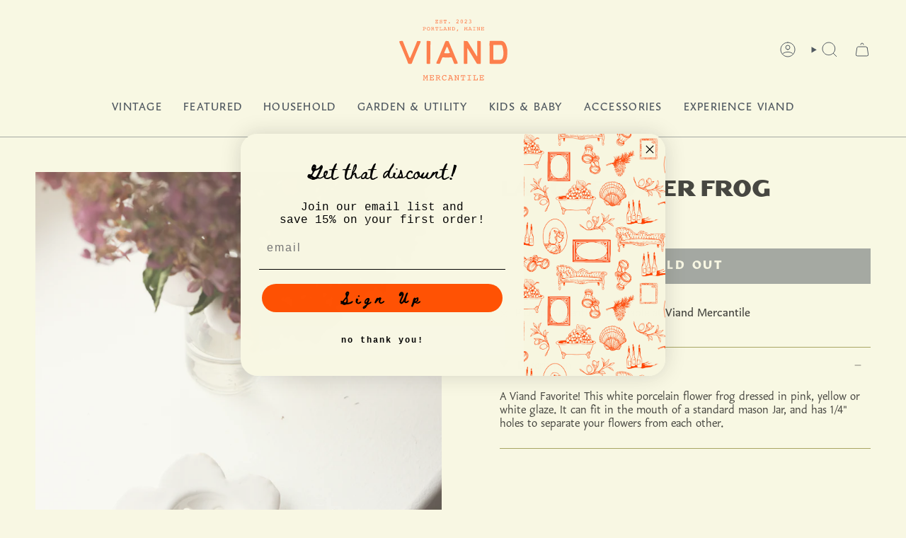

--- FILE ---
content_type: text/html; charset=utf-8
request_url: https://www.viandmercantile.com/products/large-flower-frog
body_size: 35307
content:
<!doctype html>
<html class="no-js no-touch supports-no-cookies" lang="en">
<head>


  <meta charset="UTF-8">
  <meta http-equiv="X-UA-Compatible" content="IE=edge">
  <meta name="viewport" content="width=device-width, initial-scale=1.0">
  <meta name="theme-color" content="#ff4f12">
  <link rel="canonical" href="https://www.viandmercantile.com/products/large-flower-frog">
  <link rel="preconnect" href="https://cdn.shopify.com" crossorigin>
  <!-- ======================= Broadcast Theme V5.2.0 ========================= --><link rel="preconnect" href="https://fonts.shopifycdn.com" crossorigin><link rel="stylesheet" href="https://use.typekit.net/fnf7jed.css">
<link rel="preconnect" href="https://fonts.googleapis.com">
<link rel="preconnect" href="https://fonts.gstatic.com" crossorigin>
<link href="https://fonts.googleapis.com/css2?family=Beth+Ellen&display=swap" rel="stylesheet"> 
  <link href="//www.viandmercantile.com/cdn/shop/t/9/assets/theme.css?v=78410657171896383741698848129" as="style" rel="preload">
  <link href="//www.viandmercantile.com/cdn/shop/t/9/assets/vendor.js?v=93779096473886333451697031133" as="script" rel="preload">
  <link href="//www.viandmercantile.com/cdn/shop/t/9/assets/theme.js?v=133738793370462331191697031133" as="script" rel="preload">

    <link rel="icon" type="image/png" href="//www.viandmercantile.com/cdn/shop/files/viand-favicon2.png?crop=center&height=32&v=1696968739&width=32">
  

  <!-- Title and description ================================================ -->
  
  <title>
    
    Large Flower Frog
    
    
    
      &ndash; Viand Mercantile
    
  </title>

  
    <meta name="description" content="A Viand Favorite! This white porcelain flower frog dressed in pink, yellow or white glaze. It can fit in the mouth of a standard mason Jar, and has 1/4&quot; holes to separate your flowers from each other.">
  

  <meta property="og:site_name" content="Viand Mercantile">
<meta property="og:url" content="https://www.viandmercantile.com/products/large-flower-frog">
<meta property="og:title" content="Large Flower Frog">
<meta property="og:type" content="product">
<meta property="og:description" content="A Viand Favorite! This white porcelain flower frog dressed in pink, yellow or white glaze. It can fit in the mouth of a standard mason Jar, and has 1/4&quot; holes to separate your flowers from each other."><meta property="og:image" content="http://www.viandmercantile.com/cdn/shop/files/MVPStudio1-1.jpg?v=1697663231">
  <meta property="og:image:secure_url" content="https://www.viandmercantile.com/cdn/shop/files/MVPStudio1-1.jpg?v=1697663231">
  <meta property="og:image:width" content="900">
  <meta property="og:image:height" content="1350"><meta property="og:price:amount" content="39.00">
  <meta property="og:price:currency" content="USD"><meta name="twitter:card" content="summary_large_image">
<meta name="twitter:title" content="Large Flower Frog">
<meta name="twitter:description" content="A Viand Favorite! This white porcelain flower frog dressed in pink, yellow or white glaze. It can fit in the mouth of a standard mason Jar, and has 1/4&quot; holes to separate your flowers from each other.">

  <!-- CSS ================================================================== -->

  <link href="//www.viandmercantile.com/cdn/shop/t/9/assets/font-settings.css?v=111603181540343972631697031133" rel="stylesheet" type="text/css" media="all" />

  
<style data-shopify>

:root {--scrollbar-width: 0px;





--COLOR-VIDEO-BG: #f3f1cf;
--COLOR-BG-BRIGHTER: #f3f1cf;--COLOR-BG: #f8f7e3;--COLOR-BG-ALPHA-25: rgba(248, 247, 227, 0.25);
--COLOR-BG-TRANSPARENT: rgba(248, 247, 227, 0);
--COLOR-BG-SECONDARY: #f8f7e3;
--COLOR-BG-SECONDARY-LIGHTEN: #ffffff;
--COLOR-BG-RGB: 248, 247, 227;

--COLOR-TEXT-DARK: #000000;
--COLOR-TEXT: #0e1a2d;
--COLOR-TEXT-LIGHT: #545c64;


/* === Opacity shades of grey ===*/
--COLOR-A5:  rgba(14, 26, 45, 0.05);
--COLOR-A10: rgba(14, 26, 45, 0.1);
--COLOR-A15: rgba(14, 26, 45, 0.15);
--COLOR-A20: rgba(14, 26, 45, 0.2);
--COLOR-A25: rgba(14, 26, 45, 0.25);
--COLOR-A30: rgba(14, 26, 45, 0.3);
--COLOR-A35: rgba(14, 26, 45, 0.35);
--COLOR-A40: rgba(14, 26, 45, 0.4);
--COLOR-A45: rgba(14, 26, 45, 0.45);
--COLOR-A50: rgba(14, 26, 45, 0.5);
--COLOR-A55: rgba(14, 26, 45, 0.55);
--COLOR-A60: rgba(14, 26, 45, 0.6);
--COLOR-A65: rgba(14, 26, 45, 0.65);
--COLOR-A70: rgba(14, 26, 45, 0.7);
--COLOR-A75: rgba(14, 26, 45, 0.75);
--COLOR-A80: rgba(14, 26, 45, 0.8);
--COLOR-A85: rgba(14, 26, 45, 0.85);
--COLOR-A90: rgba(14, 26, 45, 0.9);
--COLOR-A95: rgba(14, 26, 45, 0.95);

--COLOR-BORDER: rgb(137, 133, 49);
--COLOR-BORDER-LIGHT: #b5b378;
--COLOR-BORDER-HAIRLINE: #f5f4d7;
--COLOR-BORDER-DARK: #3e3c16;/* === Bright color ===*/
--COLOR-PRIMARY: #ff4f12;
--COLOR-PRIMARY-HOVER: #c53300;
--COLOR-PRIMARY-FADE: rgba(255, 79, 18, 0.05);
--COLOR-PRIMARY-FADE-HOVER: rgba(255, 79, 18, 0.1);
--COLOR-PRIMARY-LIGHT: #ffc1ab;--COLOR-PRIMARY-OPPOSITE: #ffffff;



/* === link Color ===*/
--COLOR-LINK: #446aa2;
--COLOR-LINK-HOVER: rgba(68, 106, 162, 0.7);
--COLOR-LINK-FADE: rgba(68, 106, 162, 0.05);
--COLOR-LINK-FADE-HOVER: rgba(68, 106, 162, 0.1);--COLOR-LINK-OPPOSITE: #ffffff;


/* === Product grid sale tags ===*/
--COLOR-SALE-BG: #ff4f12;
--COLOR-SALE-TEXT: #f8f7e3;--COLOR-SALE-TEXT-SECONDARY: #ff4f12;

/* === Product grid badges ===*/
--COLOR-BADGE-BG: #898531;
--COLOR-BADGE-TEXT: #f8f7e3;

/* === Product sale color ===*/
--COLOR-SALE: #ff4f12;

/* === Gray background on Product grid items ===*/--filter-bg: 1.0;/* === Helper colors for form error states ===*/
--COLOR-ERROR: #721C24;
--COLOR-ERROR-BG: #F8D7DA;
--COLOR-ERROR-BORDER: #F5C6CB;



  --RADIUS: 0px;
  --RADIUS-SELECT: 0px;

--COLOR-HEADER-BG: #f8f7e3;--COLOR-HEADER-BG-TRANSPARENT: rgba(248, 247, 227, 0);
--COLOR-HEADER-LINK: #0e1a2d;
--COLOR-HEADER-LINK-HOVER: rgba(14, 26, 45, 0.7);

--COLOR-MENU-BG: #f8f7e3;
--COLOR-MENU-LINK: #0e1a2d;
--COLOR-MENU-LINK-HOVER: rgba(14, 26, 45, 0.7);
--COLOR-SUBMENU-BG: #ecebd4;
--COLOR-SUBMENU-LINK: #0e1a2d;
--COLOR-SUBMENU-LINK-HOVER: rgba(14, 26, 45, 0.7);
--COLOR-SUBMENU-TEXT-LIGHT: #51595f;
--COLOR-MENU-TRANSPARENT: #ffffff;
--COLOR-MENU-TRANSPARENT-HOVER: rgba(255, 255, 255, 0.7);--COLOR-FOOTER-BG: #898531;
--COLOR-FOOTER-BG-HAIRLINE: #7e7a2d;
--COLOR-FOOTER-TEXT: #f8f7e3;
--COLOR-FOOTER-TEXT-A35: rgba(248, 247, 227, 0.35);
--COLOR-FOOTER-TEXT-A75: rgba(248, 247, 227, 0.75);
--COLOR-FOOTER-LINK: #f8f7e3;
--COLOR-FOOTER-LINK-HOVER: rgba(248, 247, 227, 0.7);
--COLOR-FOOTER-BORDER: #f6b700;

--TRANSPARENT: rgba(255, 255, 255, 0);

/* === Default overlay opacity ===*/
--overlay-opacity: 0;
--underlay-opacity: 1;
--underlay-bg: rgba(0,0,0,0.4);

/* === Custom Cursor ===*/
--ICON-ZOOM-IN: url( "//www.viandmercantile.com/cdn/shop/t/9/assets/icon-zoom-in.svg?v=182473373117644429561697031133" );
--ICON-ZOOM-OUT: url( "//www.viandmercantile.com/cdn/shop/t/9/assets/icon-zoom-out.svg?v=101497157853986683871697031133" );

/* === Custom Icons ===*/


  
  --ICON-ADD-BAG: url( "//www.viandmercantile.com/cdn/shop/t/9/assets/icon-add-bag.svg?v=23763382405227654651697031133" );
  --ICON-ADD-CART: url( "//www.viandmercantile.com/cdn/shop/t/9/assets/icon-add-cart.svg?v=3962293684743587821697031133" );
  --ICON-ARROW-LEFT: url( "//www.viandmercantile.com/cdn/shop/t/9/assets/icon-arrow-left.svg?v=136066145774695772731697031133" );
  --ICON-ARROW-RIGHT: url( "//www.viandmercantile.com/cdn/shop/t/9/assets/icon-arrow-right.svg?v=150928298113663093401697031133" );
  --ICON-SELECT: url("//www.viandmercantile.com/cdn/shop/t/9/assets/icon-select.svg?v=167170173659852274001697031133");


--PRODUCT-GRID-ASPECT-RATIO: 100%;

/* === Typography ===*/
--FONT-WEIGHT-BODY: 400;
--FONT-WEIGHT-BODY-BOLD: 500;

--FONT-STACK-BODY: "karol-sans", sans-serif;
--FONT-STYLE-BODY: normal;
--FONT-STYLE-BODY-ITALIC: italic;
--FONT-ADJUST-BODY: 1.15;

--FONT-WEIGHT-HEADING: 400;
--FONT-WEIGHT-HEADING-BOLD: 700;

--FONT-UPPERCASE-HEADING: uppercase;

--FONT-STACK-HEADING: "dogma-bold", sans-serif;
--FONT-STYLE-HEADING: 700;
--FONT-STYLE-HEADING-ITALIC: normal;
--FONT-ADJUST-HEADING: 1.3;




  --FONT-STACK-NAV: "karol-sans", sans-serif;
  --FONT-STYLE-NAV: normal;
  --FONT-STYLE-NAV-ITALIC: italic;
  --FONT-ADJUST-NAV: 1.3;

  --FONT-WEIGHT-NAV: 400;
  --FONT-WEIGHT-NAV-BOLD: 500;





--FONT-SIZE-BASE: 1.15rem;
--FONT-SIZE-BASE-PERCENT: 1.15;

/* === Parallax ===*/
--PARALLAX-STRENGTH-MIN: 110.0%;
--PARALLAX-STRENGTH-MAX: 120.0%;--COLUMNS: 4;
--COLUMNS-MEDIUM: 3;
--COLUMNS-SMALL: 2;
--COLUMNS-MOBILE: 1;--LAYOUT-OUTER: 50px;
  --LAYOUT-GUTTER: 32px;
  --LAYOUT-OUTER-MEDIUM: 30px;
  --LAYOUT-GUTTER-MEDIUM: 22px;
  --LAYOUT-OUTER-SMALL: 16px;
  --LAYOUT-GUTTER-SMALL: 16px;--base-animation-delay: 0ms;
--line-height-normal: 1.375; /* Equals to line-height: normal; */--SIDEBAR-WIDTH: 288px;
  --SIDEBAR-WIDTH-MEDIUM: 258px;--DRAWER-WIDTH: 380px;--ICON-STROKE-WIDTH: 1px;

--COLOR-TEXT-DARK: #000000;
--COLOR-TEXT:#000000;
--COLOR-TEXT-LIGHT: #0e1a2d;



/* === Button General ===*/
--BTN-FONT-STACK: "karol-sans", sans-serif;
--BTN-FONT-WEIGHT: 700;
--BTN-FONT-STYLE: normal;
--BTN-FONT-SIZE: 20px;

--BTN-LETTER-SPACING: 0.125em;
--BTN-UPPERCASE: uppercase;
--BTN-TEXT-ARROW-OFFSET: -1px;

/* === Button Primary ===*/
--BTN-PRIMARY-BORDER-COLOR: #0e1a2d;
--BTN-PRIMARY-BG-COLOR: #0e1a2d;
--BTN-PRIMARY-TEXT-COLOR: #f8f7e3;


  --BTN-PRIMARY-BG-COLOR-BRIGHTER: #1a3054;


/* === Button Secondary ===*/
--BTN-SECONDARY-BORDER-COLOR: #898531;
--BTN-SECONDARY-BG-COLOR: #898531;
--BTN-SECONDARY-TEXT-COLOR: #0e1a2d;


  --BTN-SECONDARY-BG-COLOR-BRIGHTER: #76732a;


/* === Button White ===*/
--TEXT-BTN-BORDER-WHITE: #fff;
--TEXT-BTN-BG-WHITE: #fff;
--TEXT-BTN-WHITE: #000;
--TEXT-BTN-BG-WHITE-BRIGHTER: #f2f2f2;

/* === Button Black ===*/
--TEXT-BTN-BG-BLACK: #000;
--TEXT-BTN-BORDER-BLACK: #000;
--TEXT-BTN-BLACK: #fff;
--TEXT-BTN-BG-BLACK-BRIGHTER: #1a1a1a;

/* === Cart Gradient ===*/


  --FREE-SHIPPING-GRADIENT: linear-gradient(to right, var(--COLOR-PRIMARY-LIGHT) 0%, var(--COLOR-PRIMARY) 100%);


}

::backdrop {
  --underlay-opacity: 1;
  --underlay-bg: rgba(0,0,0,0.4);
}
</style>


  <link href="//www.viandmercantile.com/cdn/shop/t/9/assets/theme.css?v=78410657171896383741698848129" rel="stylesheet" type="text/css" media="all" />

<link href="//www.viandmercantile.com/cdn/shop/t/9/assets/custom.css?v=113971946399191061341698154909" rel="stylesheet" type="text/css" media="all" />

  <script>
    if (window.navigator.userAgent.indexOf('MSIE ') > 0 || window.navigator.userAgent.indexOf('Trident/') > 0) {
      document.documentElement.className = document.documentElement.className + ' ie';

      var scripts = document.getElementsByTagName('script')[0];
      var polyfill = document.createElement("script");
      polyfill.defer = true;
      polyfill.src = "//www.viandmercantile.com/cdn/shop/t/9/assets/ie11.js?v=144489047535103983231697031133";

      scripts.parentNode.insertBefore(polyfill, scripts);
    } else {
      document.documentElement.className = document.documentElement.className.replace('no-js', 'js');
    }

    document.documentElement.style.setProperty('--scrollbar-width', `${getScrollbarWidth()}px`);

    function getScrollbarWidth() {
      // Creating invisible container
      const outer = document.createElement('div');
      outer.style.visibility = 'hidden';
      outer.style.overflow = 'scroll'; // forcing scrollbar to appear
      outer.style.msOverflowStyle = 'scrollbar'; // needed for WinJS apps
      document.documentElement.appendChild(outer);

      // Creating inner element and placing it in the container
      const inner = document.createElement('div');
      outer.appendChild(inner);

      // Calculating difference between container's full width and the child width
      const scrollbarWidth = outer.offsetWidth - inner.offsetWidth;

      // Removing temporary elements from the DOM
      outer.parentNode.removeChild(outer);

      return scrollbarWidth;
    }

    let root = '/';
    if (root[root.length - 1] !== '/') {
      root = root + '/';
    }

    window.theme = {
      routes: {
        root: root,
        cart_url: '/cart',
        cart_add_url: '/cart/add',
        cart_change_url: '/cart/change',
        product_recommendations_url: '/recommendations/products',
        predictive_search_url: '/search/suggest',
        addresses_url: '/account/addresses'
      },
      assets: {
        photoswipe: '//www.viandmercantile.com/cdn/shop/t/9/assets/photoswipe.js?v=162613001030112971491697031133',
        smoothscroll: '//www.viandmercantile.com/cdn/shop/t/9/assets/smoothscroll.js?v=37906625415260927261697031133',
      },
      strings: {
        addToCart: "Add to cart",
        cartAcceptanceError: "You must accept our terms and conditions.",
        soldOut: "Sold Out",
        from: "From",
        preOrder: "Pre-order",
        sale: "Sale",
        subscription: "Subscription",
        unavailable: "Unavailable",
        unitPrice: "Unit price",
        unitPriceSeparator: "per",
        shippingCalcSubmitButton: "Calculate shipping",
        shippingCalcSubmitButtonDisabled: "Calculating...",
        selectValue: "Select value",
        selectColor: "Select color",
        oneColor: "color",
        otherColor: "colors",
        upsellAddToCart: "Add",
        free: "Free",
        swatchesColor: "Color, Colour"
      },
      settings: {
        customerLoggedIn: null ? true : false,
        cartDrawerEnabled: true,
        enableQuickAdd: false,
        enableAnimations: true,
        variantOnSale: true,
      },
      moneyFormat: false ? "${{amount}} USD" : "${{amount}}",
      moneyWithoutCurrencyFormat: "${{amount}}",
      moneyWithCurrencyFormat: "${{amount}} USD",
      subtotal: 0,
      info: {
        name: 'broadcast'
      },
      version: '5.2.0'
    };

    if (window.performance) {
      window.performance.mark('init');
    } else {
      window.fastNetworkAndCPU = false;
    }
  </script>

  
    <script src="//www.viandmercantile.com/cdn/shopifycloud/storefront/assets/themes_support/shopify_common-5f594365.js" defer="defer"></script>
  

  <!-- Theme Javascript ============================================================== -->
  <script src="//www.viandmercantile.com/cdn/shop/t/9/assets/vendor.js?v=93779096473886333451697031133" defer="defer"></script>
  <script src="//www.viandmercantile.com/cdn/shop/t/9/assets/theme.js?v=133738793370462331191697031133" defer="defer"></script><!-- Shopify app scripts =========================================================== -->

  <script>window.performance && window.performance.mark && window.performance.mark('shopify.content_for_header.start');</script><meta name="facebook-domain-verification" content="zgkypljofc3hzhjusxgv0jfgb87phr">
<meta id="shopify-digital-wallet" name="shopify-digital-wallet" content="/46497693856/digital_wallets/dialog">
<meta name="shopify-checkout-api-token" content="0ca81a822932a27d680f5e9287370c2d">
<link rel="alternate" type="application/json+oembed" href="https://www.viandmercantile.com/products/large-flower-frog.oembed">
<script async="async" src="/checkouts/internal/preloads.js?locale=en-US"></script>
<link rel="preconnect" href="https://shop.app" crossorigin="anonymous">
<script async="async" src="https://shop.app/checkouts/internal/preloads.js?locale=en-US&shop_id=46497693856" crossorigin="anonymous"></script>
<script id="apple-pay-shop-capabilities" type="application/json">{"shopId":46497693856,"countryCode":"US","currencyCode":"USD","merchantCapabilities":["supports3DS"],"merchantId":"gid:\/\/shopify\/Shop\/46497693856","merchantName":"Viand Mercantile","requiredBillingContactFields":["postalAddress","email","phone"],"requiredShippingContactFields":["postalAddress","email","phone"],"shippingType":"shipping","supportedNetworks":["visa","masterCard","amex","discover","elo","jcb"],"total":{"type":"pending","label":"Viand Mercantile","amount":"1.00"},"shopifyPaymentsEnabled":true,"supportsSubscriptions":true}</script>
<script id="shopify-features" type="application/json">{"accessToken":"0ca81a822932a27d680f5e9287370c2d","betas":["rich-media-storefront-analytics"],"domain":"www.viandmercantile.com","predictiveSearch":true,"shopId":46497693856,"locale":"en"}</script>
<script>var Shopify = Shopify || {};
Shopify.shop = "viand-vintage.myshopify.com";
Shopify.locale = "en";
Shopify.currency = {"active":"USD","rate":"1.0"};
Shopify.country = "US";
Shopify.theme = {"name":"Viand Launch v1.0.1","id":132477616288,"schema_name":"Broadcast","schema_version":"5.2.0","theme_store_id":null,"role":"main"};
Shopify.theme.handle = "null";
Shopify.theme.style = {"id":null,"handle":null};
Shopify.cdnHost = "www.viandmercantile.com/cdn";
Shopify.routes = Shopify.routes || {};
Shopify.routes.root = "/";</script>
<script type="module">!function(o){(o.Shopify=o.Shopify||{}).modules=!0}(window);</script>
<script>!function(o){function n(){var o=[];function n(){o.push(Array.prototype.slice.apply(arguments))}return n.q=o,n}var t=o.Shopify=o.Shopify||{};t.loadFeatures=n(),t.autoloadFeatures=n()}(window);</script>
<script>
  window.ShopifyPay = window.ShopifyPay || {};
  window.ShopifyPay.apiHost = "shop.app\/pay";
  window.ShopifyPay.redirectState = null;
</script>
<script id="shop-js-analytics" type="application/json">{"pageType":"product"}</script>
<script defer="defer" async type="module" src="//www.viandmercantile.com/cdn/shopifycloud/shop-js/modules/v2/client.init-shop-cart-sync_WVOgQShq.en.esm.js"></script>
<script defer="defer" async type="module" src="//www.viandmercantile.com/cdn/shopifycloud/shop-js/modules/v2/chunk.common_C_13GLB1.esm.js"></script>
<script defer="defer" async type="module" src="//www.viandmercantile.com/cdn/shopifycloud/shop-js/modules/v2/chunk.modal_CLfMGd0m.esm.js"></script>
<script type="module">
  await import("//www.viandmercantile.com/cdn/shopifycloud/shop-js/modules/v2/client.init-shop-cart-sync_WVOgQShq.en.esm.js");
await import("//www.viandmercantile.com/cdn/shopifycloud/shop-js/modules/v2/chunk.common_C_13GLB1.esm.js");
await import("//www.viandmercantile.com/cdn/shopifycloud/shop-js/modules/v2/chunk.modal_CLfMGd0m.esm.js");

  window.Shopify.SignInWithShop?.initShopCartSync?.({"fedCMEnabled":true,"windoidEnabled":true});

</script>
<script defer="defer" async type="module" src="//www.viandmercantile.com/cdn/shopifycloud/shop-js/modules/v2/client.payment-terms_BWmiNN46.en.esm.js"></script>
<script defer="defer" async type="module" src="//www.viandmercantile.com/cdn/shopifycloud/shop-js/modules/v2/chunk.common_C_13GLB1.esm.js"></script>
<script defer="defer" async type="module" src="//www.viandmercantile.com/cdn/shopifycloud/shop-js/modules/v2/chunk.modal_CLfMGd0m.esm.js"></script>
<script type="module">
  await import("//www.viandmercantile.com/cdn/shopifycloud/shop-js/modules/v2/client.payment-terms_BWmiNN46.en.esm.js");
await import("//www.viandmercantile.com/cdn/shopifycloud/shop-js/modules/v2/chunk.common_C_13GLB1.esm.js");
await import("//www.viandmercantile.com/cdn/shopifycloud/shop-js/modules/v2/chunk.modal_CLfMGd0m.esm.js");

  
</script>
<script>
  window.Shopify = window.Shopify || {};
  if (!window.Shopify.featureAssets) window.Shopify.featureAssets = {};
  window.Shopify.featureAssets['shop-js'] = {"shop-cart-sync":["modules/v2/client.shop-cart-sync_DuR37GeY.en.esm.js","modules/v2/chunk.common_C_13GLB1.esm.js","modules/v2/chunk.modal_CLfMGd0m.esm.js"],"init-fed-cm":["modules/v2/client.init-fed-cm_BucUoe6W.en.esm.js","modules/v2/chunk.common_C_13GLB1.esm.js","modules/v2/chunk.modal_CLfMGd0m.esm.js"],"shop-toast-manager":["modules/v2/client.shop-toast-manager_B0JfrpKj.en.esm.js","modules/v2/chunk.common_C_13GLB1.esm.js","modules/v2/chunk.modal_CLfMGd0m.esm.js"],"init-shop-cart-sync":["modules/v2/client.init-shop-cart-sync_WVOgQShq.en.esm.js","modules/v2/chunk.common_C_13GLB1.esm.js","modules/v2/chunk.modal_CLfMGd0m.esm.js"],"shop-button":["modules/v2/client.shop-button_B_U3bv27.en.esm.js","modules/v2/chunk.common_C_13GLB1.esm.js","modules/v2/chunk.modal_CLfMGd0m.esm.js"],"init-windoid":["modules/v2/client.init-windoid_DuP9q_di.en.esm.js","modules/v2/chunk.common_C_13GLB1.esm.js","modules/v2/chunk.modal_CLfMGd0m.esm.js"],"shop-cash-offers":["modules/v2/client.shop-cash-offers_BmULhtno.en.esm.js","modules/v2/chunk.common_C_13GLB1.esm.js","modules/v2/chunk.modal_CLfMGd0m.esm.js"],"pay-button":["modules/v2/client.pay-button_CrPSEbOK.en.esm.js","modules/v2/chunk.common_C_13GLB1.esm.js","modules/v2/chunk.modal_CLfMGd0m.esm.js"],"init-customer-accounts":["modules/v2/client.init-customer-accounts_jNk9cPYQ.en.esm.js","modules/v2/client.shop-login-button_DJ5ldayH.en.esm.js","modules/v2/chunk.common_C_13GLB1.esm.js","modules/v2/chunk.modal_CLfMGd0m.esm.js"],"avatar":["modules/v2/client.avatar_BTnouDA3.en.esm.js"],"checkout-modal":["modules/v2/client.checkout-modal_pBPyh9w8.en.esm.js","modules/v2/chunk.common_C_13GLB1.esm.js","modules/v2/chunk.modal_CLfMGd0m.esm.js"],"init-shop-for-new-customer-accounts":["modules/v2/client.init-shop-for-new-customer-accounts_BUoCy7a5.en.esm.js","modules/v2/client.shop-login-button_DJ5ldayH.en.esm.js","modules/v2/chunk.common_C_13GLB1.esm.js","modules/v2/chunk.modal_CLfMGd0m.esm.js"],"init-customer-accounts-sign-up":["modules/v2/client.init-customer-accounts-sign-up_CnczCz9H.en.esm.js","modules/v2/client.shop-login-button_DJ5ldayH.en.esm.js","modules/v2/chunk.common_C_13GLB1.esm.js","modules/v2/chunk.modal_CLfMGd0m.esm.js"],"init-shop-email-lookup-coordinator":["modules/v2/client.init-shop-email-lookup-coordinator_CzjY5t9o.en.esm.js","modules/v2/chunk.common_C_13GLB1.esm.js","modules/v2/chunk.modal_CLfMGd0m.esm.js"],"shop-follow-button":["modules/v2/client.shop-follow-button_CsYC63q7.en.esm.js","modules/v2/chunk.common_C_13GLB1.esm.js","modules/v2/chunk.modal_CLfMGd0m.esm.js"],"shop-login-button":["modules/v2/client.shop-login-button_DJ5ldayH.en.esm.js","modules/v2/chunk.common_C_13GLB1.esm.js","modules/v2/chunk.modal_CLfMGd0m.esm.js"],"shop-login":["modules/v2/client.shop-login_B9ccPdmx.en.esm.js","modules/v2/chunk.common_C_13GLB1.esm.js","modules/v2/chunk.modal_CLfMGd0m.esm.js"],"lead-capture":["modules/v2/client.lead-capture_D0K_KgYb.en.esm.js","modules/v2/chunk.common_C_13GLB1.esm.js","modules/v2/chunk.modal_CLfMGd0m.esm.js"],"payment-terms":["modules/v2/client.payment-terms_BWmiNN46.en.esm.js","modules/v2/chunk.common_C_13GLB1.esm.js","modules/v2/chunk.modal_CLfMGd0m.esm.js"]};
</script>
<script>(function() {
  var isLoaded = false;
  function asyncLoad() {
    if (isLoaded) return;
    isLoaded = true;
    var urls = ["https:\/\/chimpstatic.com\/mcjs-connected\/js\/users\/95fad8539b530a150a147f670\/80735a7a2347ab2c24178386e.js?shop=viand-vintage.myshopify.com"];
    for (var i = 0; i < urls.length; i++) {
      var s = document.createElement('script');
      s.type = 'text/javascript';
      s.async = true;
      s.src = urls[i];
      var x = document.getElementsByTagName('script')[0];
      x.parentNode.insertBefore(s, x);
    }
  };
  if(window.attachEvent) {
    window.attachEvent('onload', asyncLoad);
  } else {
    window.addEventListener('load', asyncLoad, false);
  }
})();</script>
<script id="__st">var __st={"a":46497693856,"offset":-18000,"reqid":"368254b0-1571-44d9-8c50-92c417727e0f-1769633436","pageurl":"www.viandmercantile.com\/products\/large-flower-frog","u":"f8dbb152b963","p":"product","rtyp":"product","rid":11118102511776};</script>
<script>window.ShopifyPaypalV4VisibilityTracking = true;</script>
<script id="captcha-bootstrap">!function(){'use strict';const t='contact',e='account',n='new_comment',o=[[t,t],['blogs',n],['comments',n],[t,'customer']],c=[[e,'customer_login'],[e,'guest_login'],[e,'recover_customer_password'],[e,'create_customer']],r=t=>t.map((([t,e])=>`form[action*='/${t}']:not([data-nocaptcha='true']) input[name='form_type'][value='${e}']`)).join(','),a=t=>()=>t?[...document.querySelectorAll(t)].map((t=>t.form)):[];function s(){const t=[...o],e=r(t);return a(e)}const i='password',u='form_key',d=['recaptcha-v3-token','g-recaptcha-response','h-captcha-response',i],f=()=>{try{return window.sessionStorage}catch{return}},m='__shopify_v',_=t=>t.elements[u];function p(t,e,n=!1){try{const o=window.sessionStorage,c=JSON.parse(o.getItem(e)),{data:r}=function(t){const{data:e,action:n}=t;return t[m]||n?{data:e,action:n}:{data:t,action:n}}(c);for(const[e,n]of Object.entries(r))t.elements[e]&&(t.elements[e].value=n);n&&o.removeItem(e)}catch(o){console.error('form repopulation failed',{error:o})}}const l='form_type',E='cptcha';function T(t){t.dataset[E]=!0}const w=window,h=w.document,L='Shopify',v='ce_forms',y='captcha';let A=!1;((t,e)=>{const n=(g='f06e6c50-85a8-45c8-87d0-21a2b65856fe',I='https://cdn.shopify.com/shopifycloud/storefront-forms-hcaptcha/ce_storefront_forms_captcha_hcaptcha.v1.5.2.iife.js',D={infoText:'Protected by hCaptcha',privacyText:'Privacy',termsText:'Terms'},(t,e,n)=>{const o=w[L][v],c=o.bindForm;if(c)return c(t,g,e,D).then(n);var r;o.q.push([[t,g,e,D],n]),r=I,A||(h.body.append(Object.assign(h.createElement('script'),{id:'captcha-provider',async:!0,src:r})),A=!0)});var g,I,D;w[L]=w[L]||{},w[L][v]=w[L][v]||{},w[L][v].q=[],w[L][y]=w[L][y]||{},w[L][y].protect=function(t,e){n(t,void 0,e),T(t)},Object.freeze(w[L][y]),function(t,e,n,w,h,L){const[v,y,A,g]=function(t,e,n){const i=e?o:[],u=t?c:[],d=[...i,...u],f=r(d),m=r(i),_=r(d.filter((([t,e])=>n.includes(e))));return[a(f),a(m),a(_),s()]}(w,h,L),I=t=>{const e=t.target;return e instanceof HTMLFormElement?e:e&&e.form},D=t=>v().includes(t);t.addEventListener('submit',(t=>{const e=I(t);if(!e)return;const n=D(e)&&!e.dataset.hcaptchaBound&&!e.dataset.recaptchaBound,o=_(e),c=g().includes(e)&&(!o||!o.value);(n||c)&&t.preventDefault(),c&&!n&&(function(t){try{if(!f())return;!function(t){const e=f();if(!e)return;const n=_(t);if(!n)return;const o=n.value;o&&e.removeItem(o)}(t);const e=Array.from(Array(32),(()=>Math.random().toString(36)[2])).join('');!function(t,e){_(t)||t.append(Object.assign(document.createElement('input'),{type:'hidden',name:u})),t.elements[u].value=e}(t,e),function(t,e){const n=f();if(!n)return;const o=[...t.querySelectorAll(`input[type='${i}']`)].map((({name:t})=>t)),c=[...d,...o],r={};for(const[a,s]of new FormData(t).entries())c.includes(a)||(r[a]=s);n.setItem(e,JSON.stringify({[m]:1,action:t.action,data:r}))}(t,e)}catch(e){console.error('failed to persist form',e)}}(e),e.submit())}));const S=(t,e)=>{t&&!t.dataset[E]&&(n(t,e.some((e=>e===t))),T(t))};for(const o of['focusin','change'])t.addEventListener(o,(t=>{const e=I(t);D(e)&&S(e,y())}));const B=e.get('form_key'),M=e.get(l),P=B&&M;t.addEventListener('DOMContentLoaded',(()=>{const t=y();if(P)for(const e of t)e.elements[l].value===M&&p(e,B);[...new Set([...A(),...v().filter((t=>'true'===t.dataset.shopifyCaptcha))])].forEach((e=>S(e,t)))}))}(h,new URLSearchParams(w.location.search),n,t,e,['guest_login'])})(!0,!1)}();</script>
<script integrity="sha256-4kQ18oKyAcykRKYeNunJcIwy7WH5gtpwJnB7kiuLZ1E=" data-source-attribution="shopify.loadfeatures" defer="defer" src="//www.viandmercantile.com/cdn/shopifycloud/storefront/assets/storefront/load_feature-a0a9edcb.js" crossorigin="anonymous"></script>
<script crossorigin="anonymous" defer="defer" src="//www.viandmercantile.com/cdn/shopifycloud/storefront/assets/shopify_pay/storefront-65b4c6d7.js?v=20250812"></script>
<script data-source-attribution="shopify.dynamic_checkout.dynamic.init">var Shopify=Shopify||{};Shopify.PaymentButton=Shopify.PaymentButton||{isStorefrontPortableWallets:!0,init:function(){window.Shopify.PaymentButton.init=function(){};var t=document.createElement("script");t.src="https://www.viandmercantile.com/cdn/shopifycloud/portable-wallets/latest/portable-wallets.en.js",t.type="module",document.head.appendChild(t)}};
</script>
<script data-source-attribution="shopify.dynamic_checkout.buyer_consent">
  function portableWalletsHideBuyerConsent(e){var t=document.getElementById("shopify-buyer-consent"),n=document.getElementById("shopify-subscription-policy-button");t&&n&&(t.classList.add("hidden"),t.setAttribute("aria-hidden","true"),n.removeEventListener("click",e))}function portableWalletsShowBuyerConsent(e){var t=document.getElementById("shopify-buyer-consent"),n=document.getElementById("shopify-subscription-policy-button");t&&n&&(t.classList.remove("hidden"),t.removeAttribute("aria-hidden"),n.addEventListener("click",e))}window.Shopify?.PaymentButton&&(window.Shopify.PaymentButton.hideBuyerConsent=portableWalletsHideBuyerConsent,window.Shopify.PaymentButton.showBuyerConsent=portableWalletsShowBuyerConsent);
</script>
<script data-source-attribution="shopify.dynamic_checkout.cart.bootstrap">document.addEventListener("DOMContentLoaded",(function(){function t(){return document.querySelector("shopify-accelerated-checkout-cart, shopify-accelerated-checkout")}if(t())Shopify.PaymentButton.init();else{new MutationObserver((function(e,n){t()&&(Shopify.PaymentButton.init(),n.disconnect())})).observe(document.body,{childList:!0,subtree:!0})}}));
</script>
<link id="shopify-accelerated-checkout-styles" rel="stylesheet" media="screen" href="https://www.viandmercantile.com/cdn/shopifycloud/portable-wallets/latest/accelerated-checkout-backwards-compat.css" crossorigin="anonymous">
<style id="shopify-accelerated-checkout-cart">
        #shopify-buyer-consent {
  margin-top: 1em;
  display: inline-block;
  width: 100%;
}

#shopify-buyer-consent.hidden {
  display: none;
}

#shopify-subscription-policy-button {
  background: none;
  border: none;
  padding: 0;
  text-decoration: underline;
  font-size: inherit;
  cursor: pointer;
}

#shopify-subscription-policy-button::before {
  box-shadow: none;
}

      </style>
<script id="sections-script" data-sections="footer" defer="defer" src="//www.viandmercantile.com/cdn/shop/t/9/compiled_assets/scripts.js?v=3651"></script>
<script>window.performance && window.performance.mark && window.performance.mark('shopify.content_for_header.end');</script>

<!-- BEGIN app block: shopify://apps/seo-manager-venntov/blocks/seomanager/c54c366f-d4bb-4d52-8d2f-dd61ce8e7e12 --><!-- BEGIN app snippet: SEOManager4 -->
<meta name='seomanager' content='4.0.5' /> 


<script>
	function sm_htmldecode(str) {
		var txt = document.createElement('textarea');
		txt.innerHTML = str;
		return txt.value;
	}

	var venntov_title = sm_htmldecode("Large Flower Frog | Viand Mercantile");
	var venntov_description = sm_htmldecode("A Viand Favorite! This white porcelain flower frog dressed in pink, yellow or white glaze. It can fit in the mouth of a standard mason Jar, and has 1/4&quot; holes to separate your flowers from each other.");
	
	if (venntov_title != '') {
		document.title = venntov_title;	
	}
	else {
		document.title = "Large Flower Frog";	
	}

	if (document.querySelector('meta[name="description"]') == null) {
		var venntov_desc = document.createElement('meta');
		venntov_desc.name = "description";
		venntov_desc.content = venntov_description;
		var venntov_head = document.head;
		venntov_head.appendChild(venntov_desc);
	} else {
		document.querySelector('meta[name="description"]').setAttribute("content", venntov_description);
	}
</script>

<script>
	var venntov_robotVals = "index, follow, max-image-preview:large, max-snippet:-1, max-video-preview:-1";
	if (venntov_robotVals !== "") {
		document.querySelectorAll("[name='robots']").forEach(e => e.remove());
		var venntov_robotMeta = document.createElement('meta');
		venntov_robotMeta.name = "robots";
		venntov_robotMeta.content = venntov_robotVals;
		var venntov_head = document.head;
		venntov_head.appendChild(venntov_robotMeta);
	}
</script>

<script>
	var venntov_googleVals = "";
	if (venntov_googleVals !== "") {
		document.querySelectorAll("[name='google']").forEach(e => e.remove());
		var venntov_googleMeta = document.createElement('meta');
		venntov_googleMeta.name = "google";
		venntov_googleMeta.content = venntov_googleVals;
		var venntov_head = document.head;
		venntov_head.appendChild(venntov_googleMeta);
	}
	</script>
	<!-- JSON-LD support -->
			<script type="application/ld+json">
			{
				"@context": "https://schema.org",
				"@id": "https://www.viandmercantile.com/products/large-flower-frog",
				"@type": "Product","sku": null,"mpn": null,"brand": {
					"@type": "Brand",
					"name": "Viand Mercantile"
				},
				"description": "A Viand Favorite! This white porcelain flower frog dressed in pink, yellow or white glaze. It can fit in the mouth of a standard mason Jar, and has 1\/4\" holes to separate your flowers from each other.",
				"url": "https://www.viandmercantile.com/products/large-flower-frog",
				"name": "Large Flower Frog","image": "https://www.viandmercantile.com/cdn/shop/files/MVPStudio1-1.jpg?v=1697663231&width=1024","offers": [{
							"@type": "Offer",
							"availability": "https://schema.org/OutOfStock",
							"itemCondition": "https://schema.org/NewCondition",
							"priceCurrency": "USD",
							"price": "39.00",
							"priceValidUntil": "2027-01-28",
							"url": "https://www.viandmercantile.com/products/large-flower-frog?variant=47045971411104",
							"checkoutPageURLTemplate": "https://www.viandmercantile.com/cart/add?id=47045971411104&quantity=1",
								"image": "https://www.viandmercantile.com/cdn/shop/files/MVPStudio1-1.jpg?v=1697663231&width=1024",
							"mpn": "103W",
								"sku": "103W",
							"seller": {
								"@type": "Organization",
								"name": "Viand Mercantile"
							}
						}]}
			</script>
<script type="application/ld+json">
				{
					"@context": "http://schema.org",
					"@type": "BreadcrumbList",
					"name": "Breadcrumbs",
					"itemListElement": [{
							"@type": "ListItem",
							"position": 1,
							"name": "Large Flower Frog",
							"item": "https://www.viandmercantile.com/products/large-flower-frog"
						}]
				}
				</script>
<!-- 524F4D20383A3331 --><!-- END app snippet -->

<!-- END app block --><!-- BEGIN app block: shopify://apps/klaviyo-email-marketing-sms/blocks/klaviyo-onsite-embed/2632fe16-c075-4321-a88b-50b567f42507 -->












  <script async src="https://static.klaviyo.com/onsite/js/SBYs3e/klaviyo.js?company_id=SBYs3e"></script>
  <script>!function(){if(!window.klaviyo){window._klOnsite=window._klOnsite||[];try{window.klaviyo=new Proxy({},{get:function(n,i){return"push"===i?function(){var n;(n=window._klOnsite).push.apply(n,arguments)}:function(){for(var n=arguments.length,o=new Array(n),w=0;w<n;w++)o[w]=arguments[w];var t="function"==typeof o[o.length-1]?o.pop():void 0,e=new Promise((function(n){window._klOnsite.push([i].concat(o,[function(i){t&&t(i),n(i)}]))}));return e}}})}catch(n){window.klaviyo=window.klaviyo||[],window.klaviyo.push=function(){var n;(n=window._klOnsite).push.apply(n,arguments)}}}}();</script>

  
    <script id="viewed_product">
      if (item == null) {
        var _learnq = _learnq || [];

        var MetafieldReviews = null
        var MetafieldYotpoRating = null
        var MetafieldYotpoCount = null
        var MetafieldLooxRating = null
        var MetafieldLooxCount = null
        var okendoProduct = null
        var okendoProductReviewCount = null
        var okendoProductReviewAverageValue = null
        try {
          // The following fields are used for Customer Hub recently viewed in order to add reviews.
          // This information is not part of __kla_viewed. Instead, it is part of __kla_viewed_reviewed_items
          MetafieldReviews = {};
          MetafieldYotpoRating = null
          MetafieldYotpoCount = null
          MetafieldLooxRating = null
          MetafieldLooxCount = null

          okendoProduct = null
          // If the okendo metafield is not legacy, it will error, which then requires the new json formatted data
          if (okendoProduct && 'error' in okendoProduct) {
            okendoProduct = null
          }
          okendoProductReviewCount = okendoProduct ? okendoProduct.reviewCount : null
          okendoProductReviewAverageValue = okendoProduct ? okendoProduct.reviewAverageValue : null
        } catch (error) {
          console.error('Error in Klaviyo onsite reviews tracking:', error);
        }

        var item = {
          Name: "Large Flower Frog",
          ProductID: 11118102511776,
          Categories: ["Coupon Code Collection","Gifts"],
          ImageURL: "https://www.viandmercantile.com/cdn/shop/files/MVPStudio1-1_grande.jpg?v=1697663231",
          URL: "https://www.viandmercantile.com/products/large-flower-frog",
          Brand: "Viand Mercantile",
          Price: "$39.00",
          Value: "39.00",
          CompareAtPrice: "$0.00"
        };
        _learnq.push(['track', 'Viewed Product', item]);
        _learnq.push(['trackViewedItem', {
          Title: item.Name,
          ItemId: item.ProductID,
          Categories: item.Categories,
          ImageUrl: item.ImageURL,
          Url: item.URL,
          Metadata: {
            Brand: item.Brand,
            Price: item.Price,
            Value: item.Value,
            CompareAtPrice: item.CompareAtPrice
          },
          metafields:{
            reviews: MetafieldReviews,
            yotpo:{
              rating: MetafieldYotpoRating,
              count: MetafieldYotpoCount,
            },
            loox:{
              rating: MetafieldLooxRating,
              count: MetafieldLooxCount,
            },
            okendo: {
              rating: okendoProductReviewAverageValue,
              count: okendoProductReviewCount,
            }
          }
        }]);
      }
    </script>
  




  <script>
    window.klaviyoReviewsProductDesignMode = false
  </script>







<!-- END app block --><script src="https://cdn.shopify.com/extensions/019b97b0-6350-7631-8123-95494b086580/socialwidget-instafeed-78/assets/social-widget.min.js" type="text/javascript" defer="defer"></script>
<link href="https://monorail-edge.shopifysvc.com" rel="dns-prefetch">
<script>(function(){if ("sendBeacon" in navigator && "performance" in window) {try {var session_token_from_headers = performance.getEntriesByType('navigation')[0].serverTiming.find(x => x.name == '_s').description;} catch {var session_token_from_headers = undefined;}var session_cookie_matches = document.cookie.match(/_shopify_s=([^;]*)/);var session_token_from_cookie = session_cookie_matches && session_cookie_matches.length === 2 ? session_cookie_matches[1] : "";var session_token = session_token_from_headers || session_token_from_cookie || "";function handle_abandonment_event(e) {var entries = performance.getEntries().filter(function(entry) {return /monorail-edge.shopifysvc.com/.test(entry.name);});if (!window.abandonment_tracked && entries.length === 0) {window.abandonment_tracked = true;var currentMs = Date.now();var navigation_start = performance.timing.navigationStart;var payload = {shop_id: 46497693856,url: window.location.href,navigation_start,duration: currentMs - navigation_start,session_token,page_type: "product"};window.navigator.sendBeacon("https://monorail-edge.shopifysvc.com/v1/produce", JSON.stringify({schema_id: "online_store_buyer_site_abandonment/1.1",payload: payload,metadata: {event_created_at_ms: currentMs,event_sent_at_ms: currentMs}}));}}window.addEventListener('pagehide', handle_abandonment_event);}}());</script>
<script id="web-pixels-manager-setup">(function e(e,d,r,n,o){if(void 0===o&&(o={}),!Boolean(null===(a=null===(i=window.Shopify)||void 0===i?void 0:i.analytics)||void 0===a?void 0:a.replayQueue)){var i,a;window.Shopify=window.Shopify||{};var t=window.Shopify;t.analytics=t.analytics||{};var s=t.analytics;s.replayQueue=[],s.publish=function(e,d,r){return s.replayQueue.push([e,d,r]),!0};try{self.performance.mark("wpm:start")}catch(e){}var l=function(){var e={modern:/Edge?\/(1{2}[4-9]|1[2-9]\d|[2-9]\d{2}|\d{4,})\.\d+(\.\d+|)|Firefox\/(1{2}[4-9]|1[2-9]\d|[2-9]\d{2}|\d{4,})\.\d+(\.\d+|)|Chrom(ium|e)\/(9{2}|\d{3,})\.\d+(\.\d+|)|(Maci|X1{2}).+ Version\/(15\.\d+|(1[6-9]|[2-9]\d|\d{3,})\.\d+)([,.]\d+|)( \(\w+\)|)( Mobile\/\w+|) Safari\/|Chrome.+OPR\/(9{2}|\d{3,})\.\d+\.\d+|(CPU[ +]OS|iPhone[ +]OS|CPU[ +]iPhone|CPU IPhone OS|CPU iPad OS)[ +]+(15[._]\d+|(1[6-9]|[2-9]\d|\d{3,})[._]\d+)([._]\d+|)|Android:?[ /-](13[3-9]|1[4-9]\d|[2-9]\d{2}|\d{4,})(\.\d+|)(\.\d+|)|Android.+Firefox\/(13[5-9]|1[4-9]\d|[2-9]\d{2}|\d{4,})\.\d+(\.\d+|)|Android.+Chrom(ium|e)\/(13[3-9]|1[4-9]\d|[2-9]\d{2}|\d{4,})\.\d+(\.\d+|)|SamsungBrowser\/([2-9]\d|\d{3,})\.\d+/,legacy:/Edge?\/(1[6-9]|[2-9]\d|\d{3,})\.\d+(\.\d+|)|Firefox\/(5[4-9]|[6-9]\d|\d{3,})\.\d+(\.\d+|)|Chrom(ium|e)\/(5[1-9]|[6-9]\d|\d{3,})\.\d+(\.\d+|)([\d.]+$|.*Safari\/(?![\d.]+ Edge\/[\d.]+$))|(Maci|X1{2}).+ Version\/(10\.\d+|(1[1-9]|[2-9]\d|\d{3,})\.\d+)([,.]\d+|)( \(\w+\)|)( Mobile\/\w+|) Safari\/|Chrome.+OPR\/(3[89]|[4-9]\d|\d{3,})\.\d+\.\d+|(CPU[ +]OS|iPhone[ +]OS|CPU[ +]iPhone|CPU IPhone OS|CPU iPad OS)[ +]+(10[._]\d+|(1[1-9]|[2-9]\d|\d{3,})[._]\d+)([._]\d+|)|Android:?[ /-](13[3-9]|1[4-9]\d|[2-9]\d{2}|\d{4,})(\.\d+|)(\.\d+|)|Mobile Safari.+OPR\/([89]\d|\d{3,})\.\d+\.\d+|Android.+Firefox\/(13[5-9]|1[4-9]\d|[2-9]\d{2}|\d{4,})\.\d+(\.\d+|)|Android.+Chrom(ium|e)\/(13[3-9]|1[4-9]\d|[2-9]\d{2}|\d{4,})\.\d+(\.\d+|)|Android.+(UC? ?Browser|UCWEB|U3)[ /]?(15\.([5-9]|\d{2,})|(1[6-9]|[2-9]\d|\d{3,})\.\d+)\.\d+|SamsungBrowser\/(5\.\d+|([6-9]|\d{2,})\.\d+)|Android.+MQ{2}Browser\/(14(\.(9|\d{2,})|)|(1[5-9]|[2-9]\d|\d{3,})(\.\d+|))(\.\d+|)|K[Aa][Ii]OS\/(3\.\d+|([4-9]|\d{2,})\.\d+)(\.\d+|)/},d=e.modern,r=e.legacy,n=navigator.userAgent;return n.match(d)?"modern":n.match(r)?"legacy":"unknown"}(),u="modern"===l?"modern":"legacy",c=(null!=n?n:{modern:"",legacy:""})[u],f=function(e){return[e.baseUrl,"/wpm","/b",e.hashVersion,"modern"===e.buildTarget?"m":"l",".js"].join("")}({baseUrl:d,hashVersion:r,buildTarget:u}),m=function(e){var d=e.version,r=e.bundleTarget,n=e.surface,o=e.pageUrl,i=e.monorailEndpoint;return{emit:function(e){var a=e.status,t=e.errorMsg,s=(new Date).getTime(),l=JSON.stringify({metadata:{event_sent_at_ms:s},events:[{schema_id:"web_pixels_manager_load/3.1",payload:{version:d,bundle_target:r,page_url:o,status:a,surface:n,error_msg:t},metadata:{event_created_at_ms:s}}]});if(!i)return console&&console.warn&&console.warn("[Web Pixels Manager] No Monorail endpoint provided, skipping logging."),!1;try{return self.navigator.sendBeacon.bind(self.navigator)(i,l)}catch(e){}var u=new XMLHttpRequest;try{return u.open("POST",i,!0),u.setRequestHeader("Content-Type","text/plain"),u.send(l),!0}catch(e){return console&&console.warn&&console.warn("[Web Pixels Manager] Got an unhandled error while logging to Monorail."),!1}}}}({version:r,bundleTarget:l,surface:e.surface,pageUrl:self.location.href,monorailEndpoint:e.monorailEndpoint});try{o.browserTarget=l,function(e){var d=e.src,r=e.async,n=void 0===r||r,o=e.onload,i=e.onerror,a=e.sri,t=e.scriptDataAttributes,s=void 0===t?{}:t,l=document.createElement("script"),u=document.querySelector("head"),c=document.querySelector("body");if(l.async=n,l.src=d,a&&(l.integrity=a,l.crossOrigin="anonymous"),s)for(var f in s)if(Object.prototype.hasOwnProperty.call(s,f))try{l.dataset[f]=s[f]}catch(e){}if(o&&l.addEventListener("load",o),i&&l.addEventListener("error",i),u)u.appendChild(l);else{if(!c)throw new Error("Did not find a head or body element to append the script");c.appendChild(l)}}({src:f,async:!0,onload:function(){if(!function(){var e,d;return Boolean(null===(d=null===(e=window.Shopify)||void 0===e?void 0:e.analytics)||void 0===d?void 0:d.initialized)}()){var d=window.webPixelsManager.init(e)||void 0;if(d){var r=window.Shopify.analytics;r.replayQueue.forEach((function(e){var r=e[0],n=e[1],o=e[2];d.publishCustomEvent(r,n,o)})),r.replayQueue=[],r.publish=d.publishCustomEvent,r.visitor=d.visitor,r.initialized=!0}}},onerror:function(){return m.emit({status:"failed",errorMsg:"".concat(f," has failed to load")})},sri:function(e){var d=/^sha384-[A-Za-z0-9+/=]+$/;return"string"==typeof e&&d.test(e)}(c)?c:"",scriptDataAttributes:o}),m.emit({status:"loading"})}catch(e){m.emit({status:"failed",errorMsg:(null==e?void 0:e.message)||"Unknown error"})}}})({shopId: 46497693856,storefrontBaseUrl: "https://www.viandmercantile.com",extensionsBaseUrl: "https://extensions.shopifycdn.com/cdn/shopifycloud/web-pixels-manager",monorailEndpoint: "https://monorail-edge.shopifysvc.com/unstable/produce_batch",surface: "storefront-renderer",enabledBetaFlags: ["2dca8a86"],webPixelsConfigList: [{"id":"1742602400","configuration":"{\"accountID\":\"SBYs3e\",\"webPixelConfig\":\"eyJlbmFibGVBZGRlZFRvQ2FydEV2ZW50cyI6IHRydWV9\"}","eventPayloadVersion":"v1","runtimeContext":"STRICT","scriptVersion":"524f6c1ee37bacdca7657a665bdca589","type":"APP","apiClientId":123074,"privacyPurposes":["ANALYTICS","MARKETING"],"dataSharingAdjustments":{"protectedCustomerApprovalScopes":["read_customer_address","read_customer_email","read_customer_name","read_customer_personal_data","read_customer_phone"]}},{"id":"663683232","configuration":"{\"pixel_id\":\"967349645154760\",\"pixel_type\":\"facebook_pixel\"}","eventPayloadVersion":"v1","runtimeContext":"OPEN","scriptVersion":"ca16bc87fe92b6042fbaa3acc2fbdaa6","type":"APP","apiClientId":2329312,"privacyPurposes":["ANALYTICS","MARKETING","SALE_OF_DATA"],"dataSharingAdjustments":{"protectedCustomerApprovalScopes":["read_customer_address","read_customer_email","read_customer_name","read_customer_personal_data","read_customer_phone"]}},{"id":"521470112","configuration":"{\"config\":\"{\\\"pixel_id\\\":\\\"G-SXWNBGG35C\\\",\\\"target_country\\\":\\\"US\\\",\\\"gtag_events\\\":[{\\\"type\\\":\\\"begin_checkout\\\",\\\"action_label\\\":\\\"G-SXWNBGG35C\\\"},{\\\"type\\\":\\\"search\\\",\\\"action_label\\\":\\\"G-SXWNBGG35C\\\"},{\\\"type\\\":\\\"view_item\\\",\\\"action_label\\\":[\\\"G-SXWNBGG35C\\\",\\\"MC-XF8J48BL1D\\\"]},{\\\"type\\\":\\\"purchase\\\",\\\"action_label\\\":[\\\"G-SXWNBGG35C\\\",\\\"MC-XF8J48BL1D\\\"]},{\\\"type\\\":\\\"page_view\\\",\\\"action_label\\\":[\\\"G-SXWNBGG35C\\\",\\\"MC-XF8J48BL1D\\\"]},{\\\"type\\\":\\\"add_payment_info\\\",\\\"action_label\\\":\\\"G-SXWNBGG35C\\\"},{\\\"type\\\":\\\"add_to_cart\\\",\\\"action_label\\\":\\\"G-SXWNBGG35C\\\"}],\\\"enable_monitoring_mode\\\":false}\"}","eventPayloadVersion":"v1","runtimeContext":"OPEN","scriptVersion":"b2a88bafab3e21179ed38636efcd8a93","type":"APP","apiClientId":1780363,"privacyPurposes":[],"dataSharingAdjustments":{"protectedCustomerApprovalScopes":["read_customer_address","read_customer_email","read_customer_name","read_customer_personal_data","read_customer_phone"]}},{"id":"71565472","configuration":"{\"tagID\":\"2612584532421\"}","eventPayloadVersion":"v1","runtimeContext":"STRICT","scriptVersion":"18031546ee651571ed29edbe71a3550b","type":"APP","apiClientId":3009811,"privacyPurposes":["ANALYTICS","MARKETING","SALE_OF_DATA"],"dataSharingAdjustments":{"protectedCustomerApprovalScopes":["read_customer_address","read_customer_email","read_customer_name","read_customer_personal_data","read_customer_phone"]}},{"id":"shopify-app-pixel","configuration":"{}","eventPayloadVersion":"v1","runtimeContext":"STRICT","scriptVersion":"0450","apiClientId":"shopify-pixel","type":"APP","privacyPurposes":["ANALYTICS","MARKETING"]},{"id":"shopify-custom-pixel","eventPayloadVersion":"v1","runtimeContext":"LAX","scriptVersion":"0450","apiClientId":"shopify-pixel","type":"CUSTOM","privacyPurposes":["ANALYTICS","MARKETING"]}],isMerchantRequest: false,initData: {"shop":{"name":"Viand Mercantile","paymentSettings":{"currencyCode":"USD"},"myshopifyDomain":"viand-vintage.myshopify.com","countryCode":"US","storefrontUrl":"https:\/\/www.viandmercantile.com"},"customer":null,"cart":null,"checkout":null,"productVariants":[{"price":{"amount":39.0,"currencyCode":"USD"},"product":{"title":"Large Flower Frog","vendor":"Viand Mercantile","id":"11118102511776","untranslatedTitle":"Large Flower Frog","url":"\/products\/large-flower-frog","type":"Garden \u0026 Utility"},"id":"47045971411104","image":{"src":"\/\/www.viandmercantile.com\/cdn\/shop\/files\/MVPStudio1-1.jpg?v=1697663231"},"sku":"103W","title":"Default Title","untranslatedTitle":"Default Title"}],"purchasingCompany":null},},"https://www.viandmercantile.com/cdn","fcfee988w5aeb613cpc8e4bc33m6693e112",{"modern":"","legacy":""},{"shopId":"46497693856","storefrontBaseUrl":"https:\/\/www.viandmercantile.com","extensionBaseUrl":"https:\/\/extensions.shopifycdn.com\/cdn\/shopifycloud\/web-pixels-manager","surface":"storefront-renderer","enabledBetaFlags":"[\"2dca8a86\"]","isMerchantRequest":"false","hashVersion":"fcfee988w5aeb613cpc8e4bc33m6693e112","publish":"custom","events":"[[\"page_viewed\",{}],[\"product_viewed\",{\"productVariant\":{\"price\":{\"amount\":39.0,\"currencyCode\":\"USD\"},\"product\":{\"title\":\"Large Flower Frog\",\"vendor\":\"Viand Mercantile\",\"id\":\"11118102511776\",\"untranslatedTitle\":\"Large Flower Frog\",\"url\":\"\/products\/large-flower-frog\",\"type\":\"Garden \u0026 Utility\"},\"id\":\"47045971411104\",\"image\":{\"src\":\"\/\/www.viandmercantile.com\/cdn\/shop\/files\/MVPStudio1-1.jpg?v=1697663231\"},\"sku\":\"103W\",\"title\":\"Default Title\",\"untranslatedTitle\":\"Default Title\"}}]]"});</script><script>
  window.ShopifyAnalytics = window.ShopifyAnalytics || {};
  window.ShopifyAnalytics.meta = window.ShopifyAnalytics.meta || {};
  window.ShopifyAnalytics.meta.currency = 'USD';
  var meta = {"product":{"id":11118102511776,"gid":"gid:\/\/shopify\/Product\/11118102511776","vendor":"Viand Mercantile","type":"Garden \u0026 Utility","handle":"large-flower-frog","variants":[{"id":47045971411104,"price":3900,"name":"Large Flower Frog","public_title":null,"sku":"103W"}],"remote":false},"page":{"pageType":"product","resourceType":"product","resourceId":11118102511776,"requestId":"368254b0-1571-44d9-8c50-92c417727e0f-1769633436"}};
  for (var attr in meta) {
    window.ShopifyAnalytics.meta[attr] = meta[attr];
  }
</script>
<script class="analytics">
  (function () {
    var customDocumentWrite = function(content) {
      var jquery = null;

      if (window.jQuery) {
        jquery = window.jQuery;
      } else if (window.Checkout && window.Checkout.$) {
        jquery = window.Checkout.$;
      }

      if (jquery) {
        jquery('body').append(content);
      }
    };

    var hasLoggedConversion = function(token) {
      if (token) {
        return document.cookie.indexOf('loggedConversion=' + token) !== -1;
      }
      return false;
    }

    var setCookieIfConversion = function(token) {
      if (token) {
        var twoMonthsFromNow = new Date(Date.now());
        twoMonthsFromNow.setMonth(twoMonthsFromNow.getMonth() + 2);

        document.cookie = 'loggedConversion=' + token + '; expires=' + twoMonthsFromNow;
      }
    }

    var trekkie = window.ShopifyAnalytics.lib = window.trekkie = window.trekkie || [];
    if (trekkie.integrations) {
      return;
    }
    trekkie.methods = [
      'identify',
      'page',
      'ready',
      'track',
      'trackForm',
      'trackLink'
    ];
    trekkie.factory = function(method) {
      return function() {
        var args = Array.prototype.slice.call(arguments);
        args.unshift(method);
        trekkie.push(args);
        return trekkie;
      };
    };
    for (var i = 0; i < trekkie.methods.length; i++) {
      var key = trekkie.methods[i];
      trekkie[key] = trekkie.factory(key);
    }
    trekkie.load = function(config) {
      trekkie.config = config || {};
      trekkie.config.initialDocumentCookie = document.cookie;
      var first = document.getElementsByTagName('script')[0];
      var script = document.createElement('script');
      script.type = 'text/javascript';
      script.onerror = function(e) {
        var scriptFallback = document.createElement('script');
        scriptFallback.type = 'text/javascript';
        scriptFallback.onerror = function(error) {
                var Monorail = {
      produce: function produce(monorailDomain, schemaId, payload) {
        var currentMs = new Date().getTime();
        var event = {
          schema_id: schemaId,
          payload: payload,
          metadata: {
            event_created_at_ms: currentMs,
            event_sent_at_ms: currentMs
          }
        };
        return Monorail.sendRequest("https://" + monorailDomain + "/v1/produce", JSON.stringify(event));
      },
      sendRequest: function sendRequest(endpointUrl, payload) {
        // Try the sendBeacon API
        if (window && window.navigator && typeof window.navigator.sendBeacon === 'function' && typeof window.Blob === 'function' && !Monorail.isIos12()) {
          var blobData = new window.Blob([payload], {
            type: 'text/plain'
          });

          if (window.navigator.sendBeacon(endpointUrl, blobData)) {
            return true;
          } // sendBeacon was not successful

        } // XHR beacon

        var xhr = new XMLHttpRequest();

        try {
          xhr.open('POST', endpointUrl);
          xhr.setRequestHeader('Content-Type', 'text/plain');
          xhr.send(payload);
        } catch (e) {
          console.log(e);
        }

        return false;
      },
      isIos12: function isIos12() {
        return window.navigator.userAgent.lastIndexOf('iPhone; CPU iPhone OS 12_') !== -1 || window.navigator.userAgent.lastIndexOf('iPad; CPU OS 12_') !== -1;
      }
    };
    Monorail.produce('monorail-edge.shopifysvc.com',
      'trekkie_storefront_load_errors/1.1',
      {shop_id: 46497693856,
      theme_id: 132477616288,
      app_name: "storefront",
      context_url: window.location.href,
      source_url: "//www.viandmercantile.com/cdn/s/trekkie.storefront.a804e9514e4efded663580eddd6991fcc12b5451.min.js"});

        };
        scriptFallback.async = true;
        scriptFallback.src = '//www.viandmercantile.com/cdn/s/trekkie.storefront.a804e9514e4efded663580eddd6991fcc12b5451.min.js';
        first.parentNode.insertBefore(scriptFallback, first);
      };
      script.async = true;
      script.src = '//www.viandmercantile.com/cdn/s/trekkie.storefront.a804e9514e4efded663580eddd6991fcc12b5451.min.js';
      first.parentNode.insertBefore(script, first);
    };
    trekkie.load(
      {"Trekkie":{"appName":"storefront","development":false,"defaultAttributes":{"shopId":46497693856,"isMerchantRequest":null,"themeId":132477616288,"themeCityHash":"13689575049368950839","contentLanguage":"en","currency":"USD","eventMetadataId":"c7a899d3-634e-44bf-a8f2-2121b0c7f738"},"isServerSideCookieWritingEnabled":true,"monorailRegion":"shop_domain","enabledBetaFlags":["65f19447","b5387b81"]},"Session Attribution":{},"S2S":{"facebookCapiEnabled":true,"source":"trekkie-storefront-renderer","apiClientId":580111}}
    );

    var loaded = false;
    trekkie.ready(function() {
      if (loaded) return;
      loaded = true;

      window.ShopifyAnalytics.lib = window.trekkie;

      var originalDocumentWrite = document.write;
      document.write = customDocumentWrite;
      try { window.ShopifyAnalytics.merchantGoogleAnalytics.call(this); } catch(error) {};
      document.write = originalDocumentWrite;

      window.ShopifyAnalytics.lib.page(null,{"pageType":"product","resourceType":"product","resourceId":11118102511776,"requestId":"368254b0-1571-44d9-8c50-92c417727e0f-1769633436","shopifyEmitted":true});

      var match = window.location.pathname.match(/checkouts\/(.+)\/(thank_you|post_purchase)/)
      var token = match? match[1]: undefined;
      if (!hasLoggedConversion(token)) {
        setCookieIfConversion(token);
        window.ShopifyAnalytics.lib.track("Viewed Product",{"currency":"USD","variantId":47045971411104,"productId":11118102511776,"productGid":"gid:\/\/shopify\/Product\/11118102511776","name":"Large Flower Frog","price":"39.00","sku":"103W","brand":"Viand Mercantile","variant":null,"category":"Garden \u0026 Utility","nonInteraction":true,"remote":false},undefined,undefined,{"shopifyEmitted":true});
      window.ShopifyAnalytics.lib.track("monorail:\/\/trekkie_storefront_viewed_product\/1.1",{"currency":"USD","variantId":47045971411104,"productId":11118102511776,"productGid":"gid:\/\/shopify\/Product\/11118102511776","name":"Large Flower Frog","price":"39.00","sku":"103W","brand":"Viand Mercantile","variant":null,"category":"Garden \u0026 Utility","nonInteraction":true,"remote":false,"referer":"https:\/\/www.viandmercantile.com\/products\/large-flower-frog"});
      }
    });


        var eventsListenerScript = document.createElement('script');
        eventsListenerScript.async = true;
        eventsListenerScript.src = "//www.viandmercantile.com/cdn/shopifycloud/storefront/assets/shop_events_listener-3da45d37.js";
        document.getElementsByTagName('head')[0].appendChild(eventsListenerScript);

})();</script>
<script
  defer
  src="https://www.viandmercantile.com/cdn/shopifycloud/perf-kit/shopify-perf-kit-3.1.0.min.js"
  data-application="storefront-renderer"
  data-shop-id="46497693856"
  data-render-region="gcp-us-central1"
  data-page-type="product"
  data-theme-instance-id="132477616288"
  data-theme-name="Broadcast"
  data-theme-version="5.2.0"
  data-monorail-region="shop_domain"
  data-resource-timing-sampling-rate="10"
  data-shs="true"
  data-shs-beacon="true"
  data-shs-export-with-fetch="true"
  data-shs-logs-sample-rate="1"
  data-shs-beacon-endpoint="https://www.viandmercantile.com/api/collect"
></script>
</head>

<body id="large-flower-frog" class="template-product grid-classic aos-initialized" data-animations="true"><a class="in-page-link visually-hidden skip-link" data-skip-content href="#MainContent">Skip to content</a>

  <div class="container" data-site-container>
    <div class="header-sections">
      <!-- BEGIN sections: group-header -->
<div id="shopify-section-sections--16138283286688__announcement" class="shopify-section shopify-section-group-group-header page-announcement"><style data-shopify>:root {--ANNOUNCEMENT-HEIGHT-DESKTOP: 0px;
        --ANNOUNCEMENT-HEIGHT-MOBILE: 0px;}</style><div id="Announcement--sections--16138283286688__announcement"
  class="announcement__wrapper announcement__wrapper--top"
  data-announcement-wrapper
  data-section-id="sections--16138283286688__announcement"
  data-section-type="announcement"
  style="--PT: 0px;
  --PB: 0px;

  --ticker-direction: ticker-rtl;--bg: #ff4f12;
    --bg-transparent: rgba(255, 79, 18, 0);--text: #fafafa;
    --link: #fafafa;
    --link-hover: #fafafa;--text-size: var(--font-2);
  --text-align: center;
  --justify-content: center;"><div class="announcement__bar announcement__bar--error">
      <div class="announcement__message">
        <div class="announcement__text">
          <div class="announcement__main">This site has limited support for your browser. We recommend switching to Edge, Chrome, Safari, or Firefox.</div>
        </div>
      </div>
    </div></div>
</div><div id="shopify-section-sections--16138283286688__header" class="shopify-section shopify-section-group-group-header page-header"><style data-shopify>:root {
    --HEADER-HEIGHT: 188.73564593301435px;
    --HEADER-HEIGHT-MEDIUM: 135.53564593301434px;
    --HEADER-HEIGHT-MOBILE: 138.92526315789473px;

    
--icon-add-cart: var(--ICON-ADD-BAG);}

  .theme__header {
    --PT: 15px;
    --PB: 16px;

    
      --header-border-opacity: 0.5;
    
  }.header__logo__link {
      --logo-padding: 63.27751196172249%;

      
        --logo-width-desktop: 175px;
      

      
        --logo-width-mobile: 110px;
      
    }.main-content > .shopify-section:first-of-type .backdrop--linear:before { display: none; }</style><div class="header__wrapper"
  data-header-wrapper
  
  
  data-header-style="logo_above"
  data-section-id="sections--16138283286688__header"
  data-section-type="header"
  style="--highlight: #ff4f12;">

  <header class="theme__header has-border" role="banner" data-header-height><div class="section-padding">
      <div class="header__mobile">
        <div class="header__mobile__left">
    <div class="header__mobile__button">
      <button class="header__mobile__hamburger caps"
        data-drawer-toggle="hamburger"
        aria-label="Show menu"
        aria-haspopup="true"
        aria-expanded="false"
        aria-controls="header-menu"><svg aria-hidden="true" focusable="false" role="presentation" class="icon icon-menu" viewBox="0 0 24 24"><path d="M3 5h18M3 12h18M3 19h18" stroke="#000" stroke-linecap="round" stroke-linejoin="round"/></svg></button>
    </div><div class="header__mobile__button caps">
        <header-search-popdown>
          <details>
            <summary class="navlink navlink--search" aria-haspopup="dialog" data-popdown-toggle title="Search"><svg aria-hidden="true" focusable="false" role="presentation" class="icon icon-search" viewBox="0 0 24 24"><g stroke="currentColor"><path d="M10.85 2c2.444 0 4.657.99 6.258 2.592A8.85 8.85 0 1 1 10.85 2ZM17.122 17.122 22 22"/></g></svg><svg aria-hidden="true" focusable="false" role="presentation" class="icon icon-cancel" viewBox="0 0 24 24"><path d="M6.758 17.243 12.001 12m5.243-5.243L12 12m0 0L6.758 6.757M12.001 12l5.243 5.243" stroke="currentColor" stroke-linecap="round" stroke-linejoin="round"/></svg><span class="visually-hidden">Search</span>
            </summary><div class="search-popdown" role="dialog" aria-modal="true" aria-label="Search" data-popdown>
  <div class="wrapper">
    <div class="search-popdown__main"><predictive-search><form class="search-form"
          action="/search"
          method="get"
          role="search">
          <input name="options[prefix]" type="hidden" value="last">

          <button class="search-popdown__submit" type="submit" aria-label="Search"><svg aria-hidden="true" focusable="false" role="presentation" class="icon icon-search" viewBox="0 0 24 24"><g stroke="currentColor"><path d="M10.85 2c2.444 0 4.657.99 6.258 2.592A8.85 8.85 0 1 1 10.85 2ZM17.122 17.122 22 22"/></g></svg></button>

          <div class="input-holder">
            <label for="SearchInput--mobile" class="visually-hidden">Search</label>
            <input type="search"
              id="SearchInput--mobile"
              data-predictive-search-input="search-popdown-results"
              name="q"
              value=""
              placeholder="Search"
              role="combobox"
              aria-label="Search our store"
              aria-owns="predictive-search-results"
              aria-controls="predictive-search-results"
              aria-expanded="false"
              aria-haspopup="listbox"
              aria-autocomplete="list"
              autocorrect="off"
              autocomplete="off"
              autocapitalize="off"
              spellcheck="false">

            <button type="reset" class="search-reset hidden" aria-label="Reset">Clear</button>
          </div><div class="predictive-search" tabindex="-1" data-predictive-search-results data-scroll-lock-scrollable>
              <div class="predictive-search__loading-state">
                <div class="predictive-search__loader loader"><div class="loader-indeterminate"></div></div>
              </div>
            </div>

            <span class="predictive-search-status visually-hidden" role="status" aria-hidden="true" data-predictive-search-status></span></form></predictive-search><div class="predictive-search predictive-search--empty" data-popular-searches>
          <div class="wrapper"><div class="predictive-search__column">
                  <p class="predictive-search__heading">Popular searches</p>

                  <div class="predictive-search__group"><div class="predictive-search__item">
                        <a class="predictive-search__link" href="/collections/candles">Candles</a>
                      </div><div class="predictive-search__item">
                        <a class="predictive-search__link" href="/collections/decor">Decor</a>
                      </div><div class="predictive-search__item">
                        <a class="predictive-search__link" href="/collections/vintage-jewelry">Jewelry</a>
                      </div><div class="predictive-search__item">
                        <a class="predictive-search__link" href="/collections/wares">Wares</a>
                      </div></div>
                </div></div>
        </div><div class="search-popdown__close">
        <button type="button" class="search-popdown__close__button" title="Close" data-popdown-close><svg aria-hidden="true" focusable="false" role="presentation" class="icon icon-cancel" viewBox="0 0 24 24"><path d="M6.758 17.243 12.001 12m5.243-5.243L12 12m0 0L6.758 6.757M12.001 12l5.243 5.243" stroke="currentColor" stroke-linecap="round" stroke-linejoin="round"/></svg></button>
      </div>
    </div>
  </div>
</div>
<span class="underlay" data-popdown-underlay></span>
          </details>
        </header-search-popdown>
      </div></div>

  <div class="header__logo header__logo--image">
    <a class="header__logo__link" href="/" data-logo-link><figure class="logo__img logo__img--color image-wrapper lazy-image is-loading" style="--aspect-ratio: 1.5803402646502835;"><img src="//www.viandmercantile.com/cdn/shop/files/logo-main-red_7493a5bb-187b-490d-9c64-5a24a15677c6.svg?crop=center&amp;height=221&amp;v=1697037860&amp;width=350" alt="Viand Mercantile" width="350" height="221" loading="eager" srcset="//www.viandmercantile.com/cdn/shop/files/logo-main-red_7493a5bb-187b-490d-9c64-5a24a15677c6.svg?crop=center&amp;height=88&amp;v=1697037860&amp;width=140 140w, //www.viandmercantile.com/cdn/shop/files/logo-main-red_7493a5bb-187b-490d-9c64-5a24a15677c6.svg?crop=center&amp;height=101&amp;v=1697037860&amp;width=160 160w, //www.viandmercantile.com/cdn/shop/files/logo-main-red_7493a5bb-187b-490d-9c64-5a24a15677c6.svg?crop=center&amp;height=113&amp;v=1697037860&amp;width=180 180w, //www.viandmercantile.com/cdn/shop/files/logo-main-red_7493a5bb-187b-490d-9c64-5a24a15677c6.svg?crop=center&amp;height=126&amp;v=1697037860&amp;width=200 200w, //www.viandmercantile.com/cdn/shop/files/logo-main-red_7493a5bb-187b-490d-9c64-5a24a15677c6.svg?crop=center&amp;height=110&amp;v=1697037860&amp;width=175 175w, //www.viandmercantile.com/cdn/shop/files/logo-main-red_7493a5bb-187b-490d-9c64-5a24a15677c6.svg?crop=center&amp;height=221&amp;v=1697037860&amp;width=350 350w, //www.viandmercantile.com/cdn/shop/files/logo-main-red_7493a5bb-187b-490d-9c64-5a24a15677c6.svg?crop=center&amp;height=69&amp;v=1697037860&amp;width=110 110w, //www.viandmercantile.com/cdn/shop/files/logo-main-red_7493a5bb-187b-490d-9c64-5a24a15677c6.svg?crop=center&amp;height=139&amp;v=1697037860&amp;width=220 220w, //www.viandmercantile.com/cdn/shop/files/logo-main-red_7493a5bb-187b-490d-9c64-5a24a15677c6.svg?v=1697037860&amp;width=836 836w" sizes="(min-width: 768px) 175px, (min-width: 480px) 110px, calc((100vw - 64px) * 0.5)" fetchpriority="high" class=" is-loading ">
</figure>
</a>
  </div>

  <div class="header__mobile__right caps"><div class="header__mobile__button">
        <a href="/account" class="navlink"><svg aria-hidden="true" focusable="false" role="presentation" class="icon icon-profile-circled" viewBox="0 0 24 24"><path d="M12 2C6.477 2 2 6.477 2 12s4.477 10 10 10 10-4.477 10-10S17.523 2 12 2z" stroke="#000" stroke-linecap="round" stroke-linejoin="round"/><path d="M4.271 18.346S6.5 15.5 12 15.5s7.73 2.846 7.73 2.846M12 12a3 3 0 1 0 0-6 3 3 0 0 0 0 6z" stroke="#000" stroke-linecap="round" stroke-linejoin="round"/></svg><span class="visually-hidden">Account</span>
        </a>
      </div><div class="header__mobile__button">
      <a href="/cart" class="navlink navlink--cart navlink--cart--icon"  data-cart-toggle >
        <div class="navlink__cart__content">
    <span class="visually-hidden">Cart</span>

    <span class="header__cart__status__holder">
      <span class="header__cart__status" data-status-separator=": " data-cart-count="0">
        0
      </span><!-- /snippets/social-icon.liquid -->


<svg aria-hidden="true" focusable="false" role="presentation" class="icon icon-bag" viewBox="0 0 24 24"><path d="m19.26 9.696 1.385 9A2 2 0 0 1 18.67 21H5.33a2 2 0 0 1-1.977-2.304l1.385-9A2 2 0 0 1 6.716 8h10.568a2 2 0 0 1 1.977 1.696zM14 5a2 2 0 1 0-4 0" stroke="#000" stroke-linecap="round" stroke-linejoin="round"/></svg></span>
  </div>
      </a>
    </div>
  </div><div class="header__mobile__bottom">
      <nav class="header__mobile__nav caps" data-mobile-nav>
        <div class="header__mobile__nav__scroller"><a class="navlink" href="/collections/vintage">
              <span class="navtext">Vintage</span>
            </a><a class="navlink" href="/collections/new">
              <span class="navtext">New</span>
            </a><a class="navlink" href="/collections/holiday">
              <span class="navtext">Holiday</span>
            </a><a class="navlink" href="/collections/household">
              <span class="navtext">Household</span>
            </a><a class="navlink" href="/collections/garden-utility">
              <span class="navtext">Garden & Utility</span>
            </a><a class="navlink" href="/collections/kids-baby">
              <span class="navtext">Kids & Baby</span>
            </a><a class="navlink" href="/collections/accessories">
              <span class="navtext">Accessories</span>
            </a></div>
      </nav>
    </div>
      </div>

      <div class="header__desktop" data-header-desktop><div class="header__desktop__upper" data-takes-space-wrapper>
              <div data-child-takes-space class="header__desktop__bar__l"></div>
              <div data-child-takes-space class="header__desktop__bar__c"><div class="header__logo header__logo--image">
    <a class="header__logo__link" href="/" data-logo-link><figure class="logo__img logo__img--color image-wrapper lazy-image is-loading" style="--aspect-ratio: 1.5803402646502835;"><img src="//www.viandmercantile.com/cdn/shop/files/logo-main-red_7493a5bb-187b-490d-9c64-5a24a15677c6.svg?crop=center&amp;height=221&amp;v=1697037860&amp;width=350" alt="Viand Mercantile" width="350" height="221" loading="eager" srcset="//www.viandmercantile.com/cdn/shop/files/logo-main-red_7493a5bb-187b-490d-9c64-5a24a15677c6.svg?crop=center&amp;height=88&amp;v=1697037860&amp;width=140 140w, //www.viandmercantile.com/cdn/shop/files/logo-main-red_7493a5bb-187b-490d-9c64-5a24a15677c6.svg?crop=center&amp;height=101&amp;v=1697037860&amp;width=160 160w, //www.viandmercantile.com/cdn/shop/files/logo-main-red_7493a5bb-187b-490d-9c64-5a24a15677c6.svg?crop=center&amp;height=113&amp;v=1697037860&amp;width=180 180w, //www.viandmercantile.com/cdn/shop/files/logo-main-red_7493a5bb-187b-490d-9c64-5a24a15677c6.svg?crop=center&amp;height=126&amp;v=1697037860&amp;width=200 200w, //www.viandmercantile.com/cdn/shop/files/logo-main-red_7493a5bb-187b-490d-9c64-5a24a15677c6.svg?crop=center&amp;height=110&amp;v=1697037860&amp;width=175 175w, //www.viandmercantile.com/cdn/shop/files/logo-main-red_7493a5bb-187b-490d-9c64-5a24a15677c6.svg?crop=center&amp;height=221&amp;v=1697037860&amp;width=350 350w, //www.viandmercantile.com/cdn/shop/files/logo-main-red_7493a5bb-187b-490d-9c64-5a24a15677c6.svg?crop=center&amp;height=69&amp;v=1697037860&amp;width=110 110w, //www.viandmercantile.com/cdn/shop/files/logo-main-red_7493a5bb-187b-490d-9c64-5a24a15677c6.svg?crop=center&amp;height=139&amp;v=1697037860&amp;width=220 220w, //www.viandmercantile.com/cdn/shop/files/logo-main-red_7493a5bb-187b-490d-9c64-5a24a15677c6.svg?v=1697037860&amp;width=836 836w" sizes="(min-width: 768px) 175px, (min-width: 480px) 110px, calc((100vw - 64px) * 0.5)" fetchpriority="high" class=" is-loading ">
</figure>
</a>
  </div></div>

              <div data-child-takes-space class="header__desktop__bar__r"><div class="header__desktop__buttons header__desktop__buttons--icons caps"><div class="header__desktop__button">
        <a href="/account" class="navlink" title="My Account"><svg aria-hidden="true" focusable="false" role="presentation" class="icon icon-profile-circled" viewBox="0 0 24 24"><path d="M12 2C6.477 2 2 6.477 2 12s4.477 10 10 10 10-4.477 10-10S17.523 2 12 2z" stroke="#000" stroke-linecap="round" stroke-linejoin="round"/><path d="M4.271 18.346S6.5 15.5 12 15.5s7.73 2.846 7.73 2.846M12 12a3 3 0 1 0 0-6 3 3 0 0 0 0 6z" stroke="#000" stroke-linecap="round" stroke-linejoin="round"/></svg><span class="visually-hidden">Account</span>
        </a>
      </div><div class="header__desktop__button">
        <header-search-popdown>
          <details>
            <summary class="navlink navlink--search" aria-haspopup="dialog" data-popdown-toggle title="Search"><svg aria-hidden="true" focusable="false" role="presentation" class="icon icon-search" viewBox="0 0 24 24"><g stroke="currentColor"><path d="M10.85 2c2.444 0 4.657.99 6.258 2.592A8.85 8.85 0 1 1 10.85 2ZM17.122 17.122 22 22"/></g></svg><svg aria-hidden="true" focusable="false" role="presentation" class="icon icon-cancel" viewBox="0 0 24 24"><path d="M6.758 17.243 12.001 12m5.243-5.243L12 12m0 0L6.758 6.757M12.001 12l5.243 5.243" stroke="currentColor" stroke-linecap="round" stroke-linejoin="round"/></svg><span class="visually-hidden">Search</span>
            </summary><div class="search-popdown" role="dialog" aria-modal="true" aria-label="Search" data-popdown>
  <div class="wrapper">
    <div class="search-popdown__main"><predictive-search><form class="search-form"
          action="/search"
          method="get"
          role="search">
          <input name="options[prefix]" type="hidden" value="last">

          <button class="search-popdown__submit" type="submit" aria-label="Search"><svg aria-hidden="true" focusable="false" role="presentation" class="icon icon-search" viewBox="0 0 24 24"><g stroke="currentColor"><path d="M10.85 2c2.444 0 4.657.99 6.258 2.592A8.85 8.85 0 1 1 10.85 2ZM17.122 17.122 22 22"/></g></svg></button>

          <div class="input-holder">
            <label for="SearchInput--desktop" class="visually-hidden">Search</label>
            <input type="search"
              id="SearchInput--desktop"
              data-predictive-search-input="search-popdown-results"
              name="q"
              value=""
              placeholder="Search"
              role="combobox"
              aria-label="Search our store"
              aria-owns="predictive-search-results"
              aria-controls="predictive-search-results"
              aria-expanded="false"
              aria-haspopup="listbox"
              aria-autocomplete="list"
              autocorrect="off"
              autocomplete="off"
              autocapitalize="off"
              spellcheck="false">

            <button type="reset" class="search-reset hidden" aria-label="Reset">Clear</button>
          </div><div class="predictive-search" tabindex="-1" data-predictive-search-results data-scroll-lock-scrollable>
              <div class="predictive-search__loading-state">
                <div class="predictive-search__loader loader"><div class="loader-indeterminate"></div></div>
              </div>
            </div>

            <span class="predictive-search-status visually-hidden" role="status" aria-hidden="true" data-predictive-search-status></span></form></predictive-search><div class="predictive-search predictive-search--empty" data-popular-searches>
          <div class="wrapper"><div class="predictive-search__column">
                  <p class="predictive-search__heading">Popular searches</p>

                  <div class="predictive-search__group"><div class="predictive-search__item">
                        <a class="predictive-search__link" href="/collections/candles">Candles</a>
                      </div><div class="predictive-search__item">
                        <a class="predictive-search__link" href="/collections/decor">Decor</a>
                      </div><div class="predictive-search__item">
                        <a class="predictive-search__link" href="/collections/vintage-jewelry">Jewelry</a>
                      </div><div class="predictive-search__item">
                        <a class="predictive-search__link" href="/collections/wares">Wares</a>
                      </div></div>
                </div></div>
        </div><div class="search-popdown__close">
        <button type="button" class="search-popdown__close__button" title="Close" data-popdown-close><svg aria-hidden="true" focusable="false" role="presentation" class="icon icon-cancel" viewBox="0 0 24 24"><path d="M6.758 17.243 12.001 12m5.243-5.243L12 12m0 0L6.758 6.757M12.001 12l5.243 5.243" stroke="currentColor" stroke-linecap="round" stroke-linejoin="round"/></svg></button>
      </div>
    </div>
  </div>
</div>
<span class="underlay" data-popdown-underlay></span>
          </details>
        </header-search-popdown>
      </div><div class="header__desktop__button">
      <a href="/cart" class="navlink navlink--cart navlink--cart--icon" title="Cart"  data-cart-toggle>
        <div class="navlink__cart__content">
    <span class="visually-hidden">Cart</span>

    <span class="header__cart__status__holder">
      <span class="header__cart__status" data-status-separator=": " data-cart-count="0">
        0
      </span><!-- /snippets/social-icon.liquid -->


<svg aria-hidden="true" focusable="false" role="presentation" class="icon icon-bag" viewBox="0 0 24 24"><path d="m19.26 9.696 1.385 9A2 2 0 0 1 18.67 21H5.33a2 2 0 0 1-1.977-2.304l1.385-9A2 2 0 0 1 6.716 8h10.568a2 2 0 0 1 1.977 1.696zM14 5a2 2 0 1 0-4 0" stroke="#000" stroke-linecap="round" stroke-linejoin="round"/></svg></span>
  </div>
      </a>
    </div>
  </div></div>
            </div>
            <div class="header__desktop__lower" data-takes-space-wrapper>
              <div data-child-takes-space class="header__desktop__bar__c"><nav class="header__menu caps">

<div class="menu__item  parent"
  
    aria-haspopup="true"
    aria-expanded="false"
    data-hover-disclosure-toggle="dropdown-7925d77940bad64fd1b819b42ca6662c"
    aria-controls="dropdown-7925d77940bad64fd1b819b42ca6662c"
    role="button"
  >
  <a href="/collections/vintage" data-top-link class="navlink navlink--toplevel">
    <span class="navtext">Vintage</span>
  </a>
  
    <div class="header__dropdown"
      data-hover-disclosure
      id="dropdown-7925d77940bad64fd1b819b42ca6662c">
      <div class="header__dropdown__wrapper">
        <div class="header__dropdown__inner">
            
<a href="/collections/jewelry/vintage" data-stagger class="navlink navlink--child">
                <span class="navtext">Jewelry</span>
              </a>
            
<a href="/collections/furniture/vintage" data-stagger class="navlink navlink--child">
                <span class="navtext">Furniture &amp; Rugs</span>
              </a>
            
<a href="/collections/mirrors-art/Vintage" data-stagger class="navlink navlink--child">
                <span class="navtext">Mirrors &amp; Art</span>
              </a>
            
<a href="/collections/decor-1/vintage" data-stagger class="navlink navlink--child">
                <span class="navtext">Decor &amp; Pillows</span>
              </a>
            
<a href="/collections/lighting/vintage" data-stagger class="navlink navlink--child">
                <span class="navtext">Lighting</span>
              </a>
            
<a href="/collections/bar-glassware/vintage" data-stagger class="navlink navlink--child">
                <span class="navtext">Barware</span>
              </a>
            
<a href="/collections/kids-baby/vintage" data-stagger class="navlink navlink--child">
                <span class="navtext">Kids &amp; Baby</span>
              </a>
            
<a href="/collections/tabletop/vintage" data-stagger class="navlink navlink--child">
                <span class="navtext">Tabletop</span>
              </a>
            
</div>
      </div>
    </div>
  
</div>


<div class="menu__item  parent"
  
    aria-haspopup="true"
    aria-expanded="false"
    data-hover-disclosure-toggle="dropdown-baa452648ffa7889515ea6e69dbbb126"
    aria-controls="dropdown-baa452648ffa7889515ea6e69dbbb126"
    role="button"
  >
  <a href="#" data-top-link class="navlink navlink--toplevel">
    <span class="navtext">Featured</span>
  </a>
  
    <div class="header__dropdown"
      data-hover-disclosure
      id="dropdown-baa452648ffa7889515ea6e69dbbb126">
      <div class="header__dropdown__wrapper">
        <div class="header__dropdown__inner">
            
<a href="/collections/new" data-stagger class="navlink navlink--child">
                <span class="navtext">New</span>
              </a>
            
<a href="/collections/made-in-maine" data-stagger class="navlink navlink--child">
                <span class="navtext">Made in Maine</span>
              </a>
            
<a href="/collections/jenns-january-picks" data-stagger class="navlink navlink--child">
                <span class="navtext">Jenn&#39;s Picks</span>
              </a>
            
<a href="/collections/gifting" data-stagger class="navlink navlink--child">
                <span class="navtext">Gifting</span>
              </a>
            
</div>
      </div>
    </div>
  
</div>


<div class="menu__item  grandparent kids-5  "
  
    aria-haspopup="true"
    aria-expanded="false"
    data-hover-disclosure-toggle="dropdown-43e5feb6687deb63abf0234d8df4ea8c"
    aria-controls="dropdown-43e5feb6687deb63abf0234d8df4ea8c"
    role="button"
  >
  <a href="/collections/household" data-top-link class="navlink navlink--toplevel">
    <span class="navtext">Household</span>
  </a>
  
    <div class="header__dropdown"
      data-hover-disclosure
      id="dropdown-43e5feb6687deb63abf0234d8df4ea8c">
      <div class="header__dropdown__wrapper">
        <div class="header__dropdown__inner"><div class="header__grandparent__links">
                
                  
<div class="dropdown__family">
                      <a href="/collections/decor-1" data-stagger-first class="navlink navlink--child">
                        <span class="navtext">Decor</span>
                      </a>
                      
<a href="/collections/throw-pillows" data-stagger-second class="navlink navlink--grandchild">
                          <span class="navtext">Throw Pillows</span>
                        </a>
                      
<a href="/collections/lighting" data-stagger-second class="navlink navlink--grandchild">
                          <span class="navtext">Lighting</span>
                        </a>
                      
<a href="/collections/mirrors" data-stagger-second class="navlink navlink--grandchild">
                          <span class="navtext">Mirrors</span>
                        </a>
                      
<a href="/collections/candles-matches" data-stagger-second class="navlink navlink--grandchild">
                          <span class="navtext">Candles &amp; Matches</span>
                        </a>
                      
<a href="/collections/vases" data-stagger-second class="navlink navlink--grandchild">
                          <span class="navtext">Vases</span>
                        </a>
                      
<a href="/collections/art" data-stagger-second class="navlink navlink--grandchild">
                          <span class="navtext">Art</span>
                        </a>
                      
<a href="/collections/decor-1" data-stagger-second class="navlink navlink--grandchild">
                          <span class="navtext">View All</span>
                        </a>
                      
                    </div>
                  
<div class="dropdown__family">
                      <a href="#" data-stagger-first class="navlink navlink--child">
                        <span class="navtext">Furniture &amp; Rugs</span>
                      </a>
                      
<a href="/collections/bedroom" data-stagger-second class="navlink navlink--grandchild">
                          <span class="navtext">Bedroom</span>
                        </a>
                      
<a href="/collections/kitchen-dining-furniture" data-stagger-second class="navlink navlink--grandchild">
                          <span class="navtext">Kitchen</span>
                        </a>
                      
<a href="/collections/living" data-stagger-second class="navlink navlink--grandchild">
                          <span class="navtext">Living</span>
                        </a>
                      
<a href="/collections/occasional" data-stagger-second class="navlink navlink--grandchild">
                          <span class="navtext">Occasional</span>
                        </a>
                      
<a href="/collections/rugs" data-stagger-second class="navlink navlink--grandchild">
                          <span class="navtext">Rugs</span>
                        </a>
                      
<a href="/collections/furniture" data-stagger-second class="navlink navlink--grandchild">
                          <span class="navtext">View All</span>
                        </a>
                      
                    </div>
                  
<div class="dropdown__family">
                      <a href="#" data-stagger-first class="navlink navlink--child">
                        <span class="navtext">Tabletop</span>
                      </a>
                      
<a href="/collections/servingware" data-stagger-second class="navlink navlink--grandchild">
                          <span class="navtext">Servingware</span>
                        </a>
                      
<a href="/collections/bar-glassware" data-stagger-second class="navlink navlink--grandchild">
                          <span class="navtext">Bar &amp; Glassware</span>
                        </a>
                      
<a href="/collections/tabletop-linens" data-stagger-second class="navlink navlink--grandchild">
                          <span class="navtext">Tabletop Linens</span>
                        </a>
                      
<a href="/collections/tabletop" data-stagger-second class="navlink navlink--grandchild">
                          <span class="navtext">View All</span>
                        </a>
                      
                    </div>
                  
<div class="dropdown__family">
                      <a href="#" data-stagger-first class="navlink navlink--child">
                        <span class="navtext">Kitchen</span>
                      </a>
                      
<a href="/collections/kitchen-accessories" data-stagger-second class="navlink navlink--grandchild">
                          <span class="navtext">Kitchen Accessories</span>
                        </a>
                      
<a href="/collections/cooking" data-stagger-second class="navlink navlink--grandchild">
                          <span class="navtext">Cooking</span>
                        </a>
                      
<a href="/collections/kitchen-linens" data-stagger-second class="navlink navlink--grandchild">
                          <span class="navtext">Kitchen Linens</span>
                        </a>
                      
<a href="https://www.viandmercantile.com/collections/kitchen" data-stagger-second class="navlink navlink--grandchild">
                          <span class="navtext">View All</span>
                        </a>
                      
                    </div>
                  
<div class="dropdown__family">
                      <a href="#" data-stagger-first class="navlink navlink--child">
                        <span class="navtext">Bedding</span>
                      </a>
                      
<a href="/collections/duvets" data-stagger-second class="navlink navlink--grandchild">
                          <span class="navtext">Duvets</span>
                        </a>
                      
<a href="/collections/quilts-throws" data-stagger-second class="navlink navlink--grandchild">
                          <span class="navtext">Quilts &amp; Throws</span>
                        </a>
                      
<a href="/collections/pillows-sheets" data-stagger-second class="navlink navlink--grandchild">
                          <span class="navtext">Pillows &amp; Sheets</span>
                        </a>
                      
<a href="/collections/bedding" data-stagger-second class="navlink navlink--grandchild">
                          <span class="navtext">View All</span>
                        </a>
                      
                    </div>
                  
                
              </div></div>
      </div>
    </div>
  
</div>


<div class="menu__item  parent"
  
    aria-haspopup="true"
    aria-expanded="false"
    data-hover-disclosure-toggle="dropdown-b5c13997adc3b69a0ca5ed9fc2d80558"
    aria-controls="dropdown-b5c13997adc3b69a0ca5ed9fc2d80558"
    role="button"
  >
  <a href="/collections/garden-utility" data-top-link class="navlink navlink--toplevel">
    <span class="navtext">Garden &amp; Utility</span>
  </a>
  
    <div class="header__dropdown"
      data-hover-disclosure
      id="dropdown-b5c13997adc3b69a0ca5ed9fc2d80558">
      <div class="header__dropdown__wrapper">
        <div class="header__dropdown__inner">
            
<a href="/collections/garden" data-stagger class="navlink navlink--child">
                <span class="navtext">Garden</span>
              </a>
            
<a href="/collections/bath" data-stagger class="navlink navlink--child">
                <span class="navtext">Bath</span>
              </a>
            
<a href="/collections/laundry" data-stagger class="navlink navlink--child">
                <span class="navtext">Laundry</span>
              </a>
            
<a href="/collections/fabric-sewing" data-stagger class="navlink navlink--child">
                <span class="navtext">Fabric &amp; Sewing</span>
              </a>
            
<a href="/collections/organization" data-stagger class="navlink navlink--child">
                <span class="navtext">Organization</span>
              </a>
            
<a href="/collections/cleaning" data-stagger class="navlink navlink--child">
                <span class="navtext">Cleaning</span>
              </a>
            
<a href="/collections/office" data-stagger class="navlink navlink--child">
                <span class="navtext">Office</span>
              </a>
            
<a href="/collections/utility" data-stagger class="navlink navlink--child">
                <span class="navtext">Utility</span>
              </a>
            
<a href="/collections/hardware-1/hardware" data-stagger class="navlink navlink--child">
                <span class="navtext">Hardware</span>
              </a>
            
<a href="/collections/garden-utility" data-stagger class="navlink navlink--child">
                <span class="navtext">View All</span>
              </a>
            
</div>
      </div>
    </div>
  
</div>


<div class="menu__item  parent"
  
    aria-haspopup="true"
    aria-expanded="false"
    data-hover-disclosure-toggle="dropdown-a3805f2db320b958c9d829a532ed7913"
    aria-controls="dropdown-a3805f2db320b958c9d829a532ed7913"
    role="button"
  >
  <a href="/collections/kids-baby" data-top-link class="navlink navlink--toplevel">
    <span class="navtext">Kids &amp; Baby</span>
  </a>
  
    <div class="header__dropdown"
      data-hover-disclosure
      id="dropdown-a3805f2db320b958c9d829a532ed7913">
      <div class="header__dropdown__wrapper">
        <div class="header__dropdown__inner">
            
<a href="/collections/arts-crafts" data-stagger class="navlink navlink--child">
                <span class="navtext">Arts &amp; Crafts</span>
              </a>
            
<a href="/collections/decoration" data-stagger class="navlink navlink--child">
                <span class="navtext">Decoration</span>
              </a>
            
<a href="/collections/kids-baby" data-stagger class="navlink navlink--child">
                <span class="navtext">View All</span>
              </a>
            
</div>
      </div>
    </div>
  
</div>


<div class="menu__item  grandparent kids-2  "
  
    aria-haspopup="true"
    aria-expanded="false"
    data-hover-disclosure-toggle="dropdown-225e5a99abf4850f6733c901e6760920"
    aria-controls="dropdown-225e5a99abf4850f6733c901e6760920"
    role="button"
  >
  <a href="/collections/accessories" data-top-link class="navlink navlink--toplevel">
    <span class="navtext">Accessories</span>
  </a>
  
    <div class="header__dropdown"
      data-hover-disclosure
      id="dropdown-225e5a99abf4850f6733c901e6760920">
      <div class="header__dropdown__wrapper">
        <div class="header__dropdown__inner"><div class="header__grandparent__links">
                
                  
<div class="dropdown__family">
                      <a href="#" data-stagger-first class="navlink navlink--child">
                        <span class="navtext">Books &amp; Paper</span>
                      </a>
                      
<a href="/collections/greeting-cards" data-stagger-second class="navlink navlink--grandchild">
                          <span class="navtext">Greeting Cards</span>
                        </a>
                      
<a href="/collections/books" data-stagger-second class="navlink navlink--grandchild">
                          <span class="navtext">Books</span>
                        </a>
                      
<a href="/collections/wrapping-paper" data-stagger-second class="navlink navlink--grandchild">
                          <span class="navtext">Wrapping Paper</span>
                        </a>
                      
<a href="/collections/books-paper" data-stagger-second class="navlink navlink--grandchild">
                          <span class="navtext">View All</span>
                        </a>
                      
                    </div>
                  
<div class="dropdown__family">
                      <a href="#" data-stagger-first class="navlink navlink--child">
                        <span class="navtext">Personal Accessories</span>
                      </a>
                      
<a href="/collections/jewelry" data-stagger-second class="navlink navlink--grandchild">
                          <span class="navtext">Jewelry</span>
                        </a>
                      
<a href="/collections/hair" data-stagger-second class="navlink navlink--grandchild">
                          <span class="navtext">Hair</span>
                        </a>
                      
<a href="/collections/apparel" data-stagger-second class="navlink navlink--grandchild">
                          <span class="navtext">Apparel</span>
                        </a>
                      
<a href="/collections/personal-accessories" data-stagger-second class="navlink navlink--grandchild">
                          <span class="navtext">View All</span>
                        </a>
                      
                    </div>
                  
                
              </div></div>
      </div>
    </div>
  
</div>


<div class="menu__item  parent"
  
    aria-haspopup="true"
    aria-expanded="false"
    data-hover-disclosure-toggle="dropdown-121d1e50b8a2d80b48f2de135dd0cadf"
    aria-controls="dropdown-121d1e50b8a2d80b48f2de135dd0cadf"
    role="button"
  >
  <a href="/pages/experience-viand" data-top-link class="navlink navlink--toplevel">
    <span class="navtext">Experience Viand</span>
  </a>
  
    <div class="header__dropdown"
      data-hover-disclosure
      id="dropdown-121d1e50b8a2d80b48f2de135dd0cadf">
      <div class="header__dropdown__wrapper">
        <div class="header__dropdown__inner">
            
<a href="/pages/events" data-stagger class="navlink navlink--child">
                <span class="navtext">Events</span>
              </a>
            
</div>
      </div>
    </div>
  
</div>
<div class="hover__bar"></div>

    <div class="hover__bg"></div>
  </nav></div>
            </div></div>
    </div>
  </header>

  <nav class="drawer drawer--header caps"
    data-drawer="hamburger"
    aria-label="Menu"
    id="header-menu">
    <div class="drawer__inner" data-drawer-inner>
      <header class="drawer__head">
        <button class="drawer__close"
          data-drawer-toggle="hamburger"
          aria-label="Show menu"
          aria-haspopup="true"
          aria-expanded="true"
          aria-controls="header-menu"><svg aria-hidden="true" focusable="false" role="presentation" class="icon icon-cancel" viewBox="0 0 24 24"><path d="M6.758 17.243 12.001 12m5.243-5.243L12 12m0 0L6.758 6.757M12.001 12l5.243 5.243" stroke="currentColor" stroke-linecap="round" stroke-linejoin="round"/></svg></button>
      </header>

      <div class="drawer__body">
        <div class="drawer__content" data-drawer-content>
          <div class="drawer__menu" data-sliderule-pane="0" data-scroll-lock-scrollable><div class="sliderule__wrapper"><button class="sliderow" type="button"
      data-animates="0"
      data-animation="drawer-items-fade"
      data-animation-delay="250"
      data-animation-duration="500"
      data-sliderule-open="sliderule-218f9d8d02d0ef999b0a94604d0d1d11">
      <span class="sliderow__title">
        Vintage
        <span class="sliderule__chevron--right"><svg aria-hidden="true" focusable="false" role="presentation" class="icon icon-arrow-right" viewBox="0 0 24 24"><path d="M6 12h12.5m0 0-6-6m6 6-6 6" stroke="#000" stroke-linecap="round" stroke-linejoin="round"/></svg><span class="visually-hidden">Show menu</span>
        </span>
      </span>
    </button>

    <div class="mobile__menu__dropdown sliderule__panel"
      id="sliderule-218f9d8d02d0ef999b0a94604d0d1d11"
      data-sliderule="1"
      data-scroll-lock-scrollable>
      <div class="sliderow sliderow--back"
        data-animates="1"
        data-animation="drawer-items-fade"
        data-animation-delay="50"
        data-animation-duration="500">
        <button class="sliderow__back-button" type="button" data-sliderule-close="sliderule-218f9d8d02d0ef999b0a94604d0d1d11">
          <span class="sliderule__chevron--left"><svg aria-hidden="true" focusable="false" role="presentation" class="icon icon-arrow-left" viewBox="0 0 24 24"><path d="M18.5 12H6m0 0 6-6m-6 6 6 6" stroke="currentColor" stroke-linecap="round" stroke-linejoin="round"/></svg><span class="visually-hidden">Exit menu</span>
          </span>
        </button>
        <a class="sliderow__title" href="/collections/vintage">Vintage</a>
      </div>
      <div class="sliderow__links" data-links>
<div class="sliderule__wrapper">
    <div class="sliderow"
      role="button"
      data-animates="1"
      data-animation="drawer-items-fade"
      data-animation-delay="250"
      data-animation-duration="500">
      <a class="sliderow__title" href="/collections/jewelry/vintage">Jewelry</a>
    </div></div>
<div class="sliderule__wrapper">
    <div class="sliderow"
      role="button"
      data-animates="1"
      data-animation="drawer-items-fade"
      data-animation-delay="300"
      data-animation-duration="500">
      <a class="sliderow__title" href="/collections/furniture/vintage">Furniture &amp; Rugs</a>
    </div></div>
<div class="sliderule__wrapper">
    <div class="sliderow"
      role="button"
      data-animates="1"
      data-animation="drawer-items-fade"
      data-animation-delay="350"
      data-animation-duration="500">
      <a class="sliderow__title" href="/collections/mirrors-art/Vintage">Mirrors &amp; Art</a>
    </div></div>
<div class="sliderule__wrapper">
    <div class="sliderow"
      role="button"
      data-animates="1"
      data-animation="drawer-items-fade"
      data-animation-delay="400"
      data-animation-duration="500">
      <a class="sliderow__title" href="/collections/decor-1/vintage">Decor &amp; Pillows</a>
    </div></div>
<div class="sliderule__wrapper">
    <div class="sliderow"
      role="button"
      data-animates="1"
      data-animation="drawer-items-fade"
      data-animation-delay="450"
      data-animation-duration="500">
      <a class="sliderow__title" href="/collections/lighting/vintage">Lighting</a>
    </div></div>
<div class="sliderule__wrapper">
    <div class="sliderow"
      role="button"
      data-animates="1"
      data-animation="drawer-items-fade"
      data-animation-delay="500"
      data-animation-duration="500">
      <a class="sliderow__title" href="/collections/bar-glassware/vintage">Barware</a>
    </div></div>
<div class="sliderule__wrapper">
    <div class="sliderow"
      role="button"
      data-animates="1"
      data-animation="drawer-items-fade"
      data-animation-delay="550"
      data-animation-duration="500">
      <a class="sliderow__title" href="/collections/kids-baby/vintage">Kids &amp; Baby</a>
    </div></div>
<div class="sliderule__wrapper">
    <div class="sliderow"
      role="button"
      data-animates="1"
      data-animation="drawer-items-fade"
      data-animation-delay="600"
      data-animation-duration="500">
      <a class="sliderow__title" href="/collections/tabletop/vintage">Tabletop</a>
    </div></div>
</div>
    </div></div><div class="sliderule__wrapper"><button class="sliderow" type="button"
      data-animates="0"
      data-animation="drawer-items-fade"
      data-animation-delay="300"
      data-animation-duration="500"
      data-sliderule-open="sliderule-110f3b84dc396650bffb0c0c75693e13">
      <span class="sliderow__title">
        Featured
        <span class="sliderule__chevron--right"><svg aria-hidden="true" focusable="false" role="presentation" class="icon icon-arrow-right" viewBox="0 0 24 24"><path d="M6 12h12.5m0 0-6-6m6 6-6 6" stroke="#000" stroke-linecap="round" stroke-linejoin="round"/></svg><span class="visually-hidden">Show menu</span>
        </span>
      </span>
    </button>

    <div class="mobile__menu__dropdown sliderule__panel"
      id="sliderule-110f3b84dc396650bffb0c0c75693e13"
      data-sliderule="1"
      data-scroll-lock-scrollable>
      <div class="sliderow sliderow--back"
        data-animates="1"
        data-animation="drawer-items-fade"
        data-animation-delay="50"
        data-animation-duration="500">
        <button class="sliderow__back-button" type="button" data-sliderule-close="sliderule-110f3b84dc396650bffb0c0c75693e13">
          <span class="sliderule__chevron--left"><svg aria-hidden="true" focusable="false" role="presentation" class="icon icon-arrow-left" viewBox="0 0 24 24"><path d="M18.5 12H6m0 0 6-6m-6 6 6 6" stroke="currentColor" stroke-linecap="round" stroke-linejoin="round"/></svg><span class="visually-hidden">Exit menu</span>
          </span>
        </button>
        <span class="sliderow__title" data-sliderule-close="sliderule-110f3b84dc396650bffb0c0c75693e13">Featured</span>
      </div>
      <div class="sliderow__links" data-links>
<div class="sliderule__wrapper">
    <div class="sliderow"
      role="button"
      data-animates="1"
      data-animation="drawer-items-fade"
      data-animation-delay="250"
      data-animation-duration="500">
      <a class="sliderow__title" href="/collections/new">New</a>
    </div></div>
<div class="sliderule__wrapper">
    <div class="sliderow"
      role="button"
      data-animates="1"
      data-animation="drawer-items-fade"
      data-animation-delay="300"
      data-animation-duration="500">
      <a class="sliderow__title" href="/collections/made-in-maine">Made in Maine</a>
    </div></div>
<div class="sliderule__wrapper">
    <div class="sliderow"
      role="button"
      data-animates="1"
      data-animation="drawer-items-fade"
      data-animation-delay="350"
      data-animation-duration="500">
      <a class="sliderow__title" href="/collections/jenns-january-picks">Jenn&#39;s Picks</a>
    </div></div>
<div class="sliderule__wrapper">
    <div class="sliderow"
      role="button"
      data-animates="1"
      data-animation="drawer-items-fade"
      data-animation-delay="400"
      data-animation-duration="500">
      <a class="sliderow__title" href="/collections/gifting">Gifting</a>
    </div></div>
</div>
    </div></div><div class="sliderule__wrapper"><button class="sliderow" type="button"
      data-animates="0"
      data-animation="drawer-items-fade"
      data-animation-delay="350"
      data-animation-duration="500"
      data-sliderule-open="sliderule-c2a1c27ecaa839130ad544015b149664">
      <span class="sliderow__title">
        Household
        <span class="sliderule__chevron--right"><svg aria-hidden="true" focusable="false" role="presentation" class="icon icon-arrow-right" viewBox="0 0 24 24"><path d="M6 12h12.5m0 0-6-6m6 6-6 6" stroke="#000" stroke-linecap="round" stroke-linejoin="round"/></svg><span class="visually-hidden">Show menu</span>
        </span>
      </span>
    </button>

    <div class="mobile__menu__dropdown sliderule__panel"
      id="sliderule-c2a1c27ecaa839130ad544015b149664"
      data-sliderule="1"
      data-scroll-lock-scrollable>
      <div class="sliderow sliderow--back"
        data-animates="1"
        data-animation="drawer-items-fade"
        data-animation-delay="50"
        data-animation-duration="500">
        <button class="sliderow__back-button" type="button" data-sliderule-close="sliderule-c2a1c27ecaa839130ad544015b149664">
          <span class="sliderule__chevron--left"><svg aria-hidden="true" focusable="false" role="presentation" class="icon icon-arrow-left" viewBox="0 0 24 24"><path d="M18.5 12H6m0 0 6-6m-6 6 6 6" stroke="currentColor" stroke-linecap="round" stroke-linejoin="round"/></svg><span class="visually-hidden">Exit menu</span>
          </span>
        </button>
        <a class="sliderow__title" href="/collections/household">Household</a>
      </div>
      <div class="sliderow__links" data-links>
<div class="sliderule__wrapper"><button class="sliderow" type="button"
      data-animates="1"
      data-animation="drawer-items-fade"
      data-animation-delay="250"
      data-animation-duration="500"
      data-sliderule-open="sliderule-378fc8c8dccfa103e5323939690b3e13">
      <span class="sliderow__title">
        Decor
        <span class="sliderule__chevron--right"><svg aria-hidden="true" focusable="false" role="presentation" class="icon icon-arrow-right" viewBox="0 0 24 24"><path d="M6 12h12.5m0 0-6-6m6 6-6 6" stroke="#000" stroke-linecap="round" stroke-linejoin="round"/></svg><span class="visually-hidden">Show menu</span>
        </span>
      </span>
    </button>

    <div class="mobile__menu__dropdown sliderule__panel"
      id="sliderule-378fc8c8dccfa103e5323939690b3e13"
      data-sliderule="2"
      data-scroll-lock-scrollable>
      <div class="sliderow sliderow--back"
        data-animates="2"
        data-animation="drawer-items-fade"
        data-animation-delay="50"
        data-animation-duration="500">
        <button class="sliderow__back-button" type="button" data-sliderule-close="sliderule-378fc8c8dccfa103e5323939690b3e13">
          <span class="sliderule__chevron--left"><svg aria-hidden="true" focusable="false" role="presentation" class="icon icon-arrow-left" viewBox="0 0 24 24"><path d="M18.5 12H6m0 0 6-6m-6 6 6 6" stroke="currentColor" stroke-linecap="round" stroke-linejoin="round"/></svg><span class="visually-hidden">Exit menu</span>
          </span>
        </button>
        <a class="sliderow__title" href="/collections/decor-1">Decor</a>
      </div>
      <div class="sliderow__links" data-links>
<div class="sliderule__wrapper">
    <div class="sliderow"
      role="button"
      data-animates="2"
      data-animation="drawer-items-fade"
      data-animation-delay="250"
      data-animation-duration="500">
      <a class="sliderow__title" href="/collections/throw-pillows">Throw Pillows</a>
    </div></div>
<div class="sliderule__wrapper">
    <div class="sliderow"
      role="button"
      data-animates="2"
      data-animation="drawer-items-fade"
      data-animation-delay="300"
      data-animation-duration="500">
      <a class="sliderow__title" href="/collections/lighting">Lighting</a>
    </div></div>
<div class="sliderule__wrapper">
    <div class="sliderow"
      role="button"
      data-animates="2"
      data-animation="drawer-items-fade"
      data-animation-delay="350"
      data-animation-duration="500">
      <a class="sliderow__title" href="/collections/mirrors">Mirrors</a>
    </div></div>
<div class="sliderule__wrapper">
    <div class="sliderow"
      role="button"
      data-animates="2"
      data-animation="drawer-items-fade"
      data-animation-delay="400"
      data-animation-duration="500">
      <a class="sliderow__title" href="/collections/candles-matches">Candles &amp; Matches</a>
    </div></div>
<div class="sliderule__wrapper">
    <div class="sliderow"
      role="button"
      data-animates="2"
      data-animation="drawer-items-fade"
      data-animation-delay="450"
      data-animation-duration="500">
      <a class="sliderow__title" href="/collections/vases">Vases</a>
    </div></div>
<div class="sliderule__wrapper">
    <div class="sliderow"
      role="button"
      data-animates="2"
      data-animation="drawer-items-fade"
      data-animation-delay="500"
      data-animation-duration="500">
      <a class="sliderow__title" href="/collections/art">Art</a>
    </div></div>
<div class="sliderule__wrapper">
    <div class="sliderow"
      role="button"
      data-animates="2"
      data-animation="drawer-items-fade"
      data-animation-delay="550"
      data-animation-duration="500">
      <a class="sliderow__title" href="/collections/decor-1">View All</a>
    </div></div>
</div>
    </div></div>
<div class="sliderule__wrapper"><button class="sliderow" type="button"
      data-animates="1"
      data-animation="drawer-items-fade"
      data-animation-delay="300"
      data-animation-duration="500"
      data-sliderule-open="sliderule-2513bb71ba626b62ce68bc01a7d3051b">
      <span class="sliderow__title">
        Furniture &amp; Rugs
        <span class="sliderule__chevron--right"><svg aria-hidden="true" focusable="false" role="presentation" class="icon icon-arrow-right" viewBox="0 0 24 24"><path d="M6 12h12.5m0 0-6-6m6 6-6 6" stroke="#000" stroke-linecap="round" stroke-linejoin="round"/></svg><span class="visually-hidden">Show menu</span>
        </span>
      </span>
    </button>

    <div class="mobile__menu__dropdown sliderule__panel"
      id="sliderule-2513bb71ba626b62ce68bc01a7d3051b"
      data-sliderule="2"
      data-scroll-lock-scrollable>
      <div class="sliderow sliderow--back"
        data-animates="2"
        data-animation="drawer-items-fade"
        data-animation-delay="50"
        data-animation-duration="500">
        <button class="sliderow__back-button" type="button" data-sliderule-close="sliderule-2513bb71ba626b62ce68bc01a7d3051b">
          <span class="sliderule__chevron--left"><svg aria-hidden="true" focusable="false" role="presentation" class="icon icon-arrow-left" viewBox="0 0 24 24"><path d="M18.5 12H6m0 0 6-6m-6 6 6 6" stroke="currentColor" stroke-linecap="round" stroke-linejoin="round"/></svg><span class="visually-hidden">Exit menu</span>
          </span>
        </button>
        <span class="sliderow__title" data-sliderule-close="sliderule-2513bb71ba626b62ce68bc01a7d3051b">Furniture &amp; Rugs</span>
      </div>
      <div class="sliderow__links" data-links>
<div class="sliderule__wrapper">
    <div class="sliderow"
      role="button"
      data-animates="2"
      data-animation="drawer-items-fade"
      data-animation-delay="250"
      data-animation-duration="500">
      <a class="sliderow__title" href="/collections/bedroom">Bedroom</a>
    </div></div>
<div class="sliderule__wrapper">
    <div class="sliderow"
      role="button"
      data-animates="2"
      data-animation="drawer-items-fade"
      data-animation-delay="300"
      data-animation-duration="500">
      <a class="sliderow__title" href="/collections/kitchen-dining-furniture">Kitchen</a>
    </div></div>
<div class="sliderule__wrapper">
    <div class="sliderow"
      role="button"
      data-animates="2"
      data-animation="drawer-items-fade"
      data-animation-delay="350"
      data-animation-duration="500">
      <a class="sliderow__title" href="/collections/living">Living</a>
    </div></div>
<div class="sliderule__wrapper">
    <div class="sliderow"
      role="button"
      data-animates="2"
      data-animation="drawer-items-fade"
      data-animation-delay="400"
      data-animation-duration="500">
      <a class="sliderow__title" href="/collections/occasional">Occasional</a>
    </div></div>
<div class="sliderule__wrapper">
    <div class="sliderow"
      role="button"
      data-animates="2"
      data-animation="drawer-items-fade"
      data-animation-delay="450"
      data-animation-duration="500">
      <a class="sliderow__title" href="/collections/rugs">Rugs</a>
    </div></div>
<div class="sliderule__wrapper">
    <div class="sliderow"
      role="button"
      data-animates="2"
      data-animation="drawer-items-fade"
      data-animation-delay="500"
      data-animation-duration="500">
      <a class="sliderow__title" href="/collections/furniture">View All</a>
    </div></div>
</div>
    </div></div>
<div class="sliderule__wrapper"><button class="sliderow" type="button"
      data-animates="1"
      data-animation="drawer-items-fade"
      data-animation-delay="350"
      data-animation-duration="500"
      data-sliderule-open="sliderule-488af68c364ebc01c6390e989f54a5c8">
      <span class="sliderow__title">
        Tabletop
        <span class="sliderule__chevron--right"><svg aria-hidden="true" focusable="false" role="presentation" class="icon icon-arrow-right" viewBox="0 0 24 24"><path d="M6 12h12.5m0 0-6-6m6 6-6 6" stroke="#000" stroke-linecap="round" stroke-linejoin="round"/></svg><span class="visually-hidden">Show menu</span>
        </span>
      </span>
    </button>

    <div class="mobile__menu__dropdown sliderule__panel"
      id="sliderule-488af68c364ebc01c6390e989f54a5c8"
      data-sliderule="2"
      data-scroll-lock-scrollable>
      <div class="sliderow sliderow--back"
        data-animates="2"
        data-animation="drawer-items-fade"
        data-animation-delay="50"
        data-animation-duration="500">
        <button class="sliderow__back-button" type="button" data-sliderule-close="sliderule-488af68c364ebc01c6390e989f54a5c8">
          <span class="sliderule__chevron--left"><svg aria-hidden="true" focusable="false" role="presentation" class="icon icon-arrow-left" viewBox="0 0 24 24"><path d="M18.5 12H6m0 0 6-6m-6 6 6 6" stroke="currentColor" stroke-linecap="round" stroke-linejoin="round"/></svg><span class="visually-hidden">Exit menu</span>
          </span>
        </button>
        <span class="sliderow__title" data-sliderule-close="sliderule-488af68c364ebc01c6390e989f54a5c8">Tabletop</span>
      </div>
      <div class="sliderow__links" data-links>
<div class="sliderule__wrapper">
    <div class="sliderow"
      role="button"
      data-animates="2"
      data-animation="drawer-items-fade"
      data-animation-delay="250"
      data-animation-duration="500">
      <a class="sliderow__title" href="/collections/servingware">Servingware</a>
    </div></div>
<div class="sliderule__wrapper">
    <div class="sliderow"
      role="button"
      data-animates="2"
      data-animation="drawer-items-fade"
      data-animation-delay="300"
      data-animation-duration="500">
      <a class="sliderow__title" href="/collections/bar-glassware">Bar &amp; Glassware</a>
    </div></div>
<div class="sliderule__wrapper">
    <div class="sliderow"
      role="button"
      data-animates="2"
      data-animation="drawer-items-fade"
      data-animation-delay="350"
      data-animation-duration="500">
      <a class="sliderow__title" href="/collections/tabletop-linens">Tabletop Linens</a>
    </div></div>
<div class="sliderule__wrapper">
    <div class="sliderow"
      role="button"
      data-animates="2"
      data-animation="drawer-items-fade"
      data-animation-delay="400"
      data-animation-duration="500">
      <a class="sliderow__title" href="/collections/tabletop">View All</a>
    </div></div>
</div>
    </div></div>
<div class="sliderule__wrapper"><button class="sliderow" type="button"
      data-animates="1"
      data-animation="drawer-items-fade"
      data-animation-delay="400"
      data-animation-duration="500"
      data-sliderule-open="sliderule-d09698f88b0f9cd36d7342f8a4afed02">
      <span class="sliderow__title">
        Kitchen
        <span class="sliderule__chevron--right"><svg aria-hidden="true" focusable="false" role="presentation" class="icon icon-arrow-right" viewBox="0 0 24 24"><path d="M6 12h12.5m0 0-6-6m6 6-6 6" stroke="#000" stroke-linecap="round" stroke-linejoin="round"/></svg><span class="visually-hidden">Show menu</span>
        </span>
      </span>
    </button>

    <div class="mobile__menu__dropdown sliderule__panel"
      id="sliderule-d09698f88b0f9cd36d7342f8a4afed02"
      data-sliderule="2"
      data-scroll-lock-scrollable>
      <div class="sliderow sliderow--back"
        data-animates="2"
        data-animation="drawer-items-fade"
        data-animation-delay="50"
        data-animation-duration="500">
        <button class="sliderow__back-button" type="button" data-sliderule-close="sliderule-d09698f88b0f9cd36d7342f8a4afed02">
          <span class="sliderule__chevron--left"><svg aria-hidden="true" focusable="false" role="presentation" class="icon icon-arrow-left" viewBox="0 0 24 24"><path d="M18.5 12H6m0 0 6-6m-6 6 6 6" stroke="currentColor" stroke-linecap="round" stroke-linejoin="round"/></svg><span class="visually-hidden">Exit menu</span>
          </span>
        </button>
        <span class="sliderow__title" data-sliderule-close="sliderule-d09698f88b0f9cd36d7342f8a4afed02">Kitchen</span>
      </div>
      <div class="sliderow__links" data-links>
<div class="sliderule__wrapper">
    <div class="sliderow"
      role="button"
      data-animates="2"
      data-animation="drawer-items-fade"
      data-animation-delay="250"
      data-animation-duration="500">
      <a class="sliderow__title" href="/collections/kitchen-accessories">Kitchen Accessories</a>
    </div></div>
<div class="sliderule__wrapper">
    <div class="sliderow"
      role="button"
      data-animates="2"
      data-animation="drawer-items-fade"
      data-animation-delay="300"
      data-animation-duration="500">
      <a class="sliderow__title" href="/collections/cooking">Cooking</a>
    </div></div>
<div class="sliderule__wrapper">
    <div class="sliderow"
      role="button"
      data-animates="2"
      data-animation="drawer-items-fade"
      data-animation-delay="350"
      data-animation-duration="500">
      <a class="sliderow__title" href="/collections/kitchen-linens">Kitchen Linens</a>
    </div></div>
<div class="sliderule__wrapper">
    <div class="sliderow"
      role="button"
      data-animates="2"
      data-animation="drawer-items-fade"
      data-animation-delay="400"
      data-animation-duration="500">
      <a class="sliderow__title" href="https://www.viandmercantile.com/collections/kitchen">View All</a>
    </div></div>
</div>
    </div></div>
<div class="sliderule__wrapper"><button class="sliderow" type="button"
      data-animates="1"
      data-animation="drawer-items-fade"
      data-animation-delay="450"
      data-animation-duration="500"
      data-sliderule-open="sliderule-46b90ba9c032dc2ec0c65e3a5bcd0c79">
      <span class="sliderow__title">
        Bedding
        <span class="sliderule__chevron--right"><svg aria-hidden="true" focusable="false" role="presentation" class="icon icon-arrow-right" viewBox="0 0 24 24"><path d="M6 12h12.5m0 0-6-6m6 6-6 6" stroke="#000" stroke-linecap="round" stroke-linejoin="round"/></svg><span class="visually-hidden">Show menu</span>
        </span>
      </span>
    </button>

    <div class="mobile__menu__dropdown sliderule__panel"
      id="sliderule-46b90ba9c032dc2ec0c65e3a5bcd0c79"
      data-sliderule="2"
      data-scroll-lock-scrollable>
      <div class="sliderow sliderow--back"
        data-animates="2"
        data-animation="drawer-items-fade"
        data-animation-delay="50"
        data-animation-duration="500">
        <button class="sliderow__back-button" type="button" data-sliderule-close="sliderule-46b90ba9c032dc2ec0c65e3a5bcd0c79">
          <span class="sliderule__chevron--left"><svg aria-hidden="true" focusable="false" role="presentation" class="icon icon-arrow-left" viewBox="0 0 24 24"><path d="M18.5 12H6m0 0 6-6m-6 6 6 6" stroke="currentColor" stroke-linecap="round" stroke-linejoin="round"/></svg><span class="visually-hidden">Exit menu</span>
          </span>
        </button>
        <span class="sliderow__title" data-sliderule-close="sliderule-46b90ba9c032dc2ec0c65e3a5bcd0c79">Bedding</span>
      </div>
      <div class="sliderow__links" data-links>
<div class="sliderule__wrapper">
    <div class="sliderow"
      role="button"
      data-animates="2"
      data-animation="drawer-items-fade"
      data-animation-delay="250"
      data-animation-duration="500">
      <a class="sliderow__title" href="/collections/duvets">Duvets</a>
    </div></div>
<div class="sliderule__wrapper">
    <div class="sliderow"
      role="button"
      data-animates="2"
      data-animation="drawer-items-fade"
      data-animation-delay="300"
      data-animation-duration="500">
      <a class="sliderow__title" href="/collections/quilts-throws">Quilts &amp; Throws</a>
    </div></div>
<div class="sliderule__wrapper">
    <div class="sliderow"
      role="button"
      data-animates="2"
      data-animation="drawer-items-fade"
      data-animation-delay="350"
      data-animation-duration="500">
      <a class="sliderow__title" href="/collections/pillows-sheets">Pillows &amp; Sheets</a>
    </div></div>
<div class="sliderule__wrapper">
    <div class="sliderow"
      role="button"
      data-animates="2"
      data-animation="drawer-items-fade"
      data-animation-delay="400"
      data-animation-duration="500">
      <a class="sliderow__title" href="/collections/bedding">View All</a>
    </div></div>
</div>
    </div></div>
</div>
    </div></div><div class="sliderule__wrapper"><button class="sliderow" type="button"
      data-animates="0"
      data-animation="drawer-items-fade"
      data-animation-delay="400"
      data-animation-duration="500"
      data-sliderule-open="sliderule-feada5d83f9ad6e1898ea28c9b451c49">
      <span class="sliderow__title">
        Garden &amp; Utility
        <span class="sliderule__chevron--right"><svg aria-hidden="true" focusable="false" role="presentation" class="icon icon-arrow-right" viewBox="0 0 24 24"><path d="M6 12h12.5m0 0-6-6m6 6-6 6" stroke="#000" stroke-linecap="round" stroke-linejoin="round"/></svg><span class="visually-hidden">Show menu</span>
        </span>
      </span>
    </button>

    <div class="mobile__menu__dropdown sliderule__panel"
      id="sliderule-feada5d83f9ad6e1898ea28c9b451c49"
      data-sliderule="1"
      data-scroll-lock-scrollable>
      <div class="sliderow sliderow--back"
        data-animates="1"
        data-animation="drawer-items-fade"
        data-animation-delay="50"
        data-animation-duration="500">
        <button class="sliderow__back-button" type="button" data-sliderule-close="sliderule-feada5d83f9ad6e1898ea28c9b451c49">
          <span class="sliderule__chevron--left"><svg aria-hidden="true" focusable="false" role="presentation" class="icon icon-arrow-left" viewBox="0 0 24 24"><path d="M18.5 12H6m0 0 6-6m-6 6 6 6" stroke="currentColor" stroke-linecap="round" stroke-linejoin="round"/></svg><span class="visually-hidden">Exit menu</span>
          </span>
        </button>
        <a class="sliderow__title" href="/collections/garden-utility">Garden &amp; Utility</a>
      </div>
      <div class="sliderow__links" data-links>
<div class="sliderule__wrapper">
    <div class="sliderow"
      role="button"
      data-animates="1"
      data-animation="drawer-items-fade"
      data-animation-delay="250"
      data-animation-duration="500">
      <a class="sliderow__title" href="/collections/garden">Garden</a>
    </div></div>
<div class="sliderule__wrapper">
    <div class="sliderow"
      role="button"
      data-animates="1"
      data-animation="drawer-items-fade"
      data-animation-delay="300"
      data-animation-duration="500">
      <a class="sliderow__title" href="/collections/bath">Bath</a>
    </div></div>
<div class="sliderule__wrapper">
    <div class="sliderow"
      role="button"
      data-animates="1"
      data-animation="drawer-items-fade"
      data-animation-delay="350"
      data-animation-duration="500">
      <a class="sliderow__title" href="/collections/laundry">Laundry</a>
    </div></div>
<div class="sliderule__wrapper">
    <div class="sliderow"
      role="button"
      data-animates="1"
      data-animation="drawer-items-fade"
      data-animation-delay="400"
      data-animation-duration="500">
      <a class="sliderow__title" href="/collections/fabric-sewing">Fabric &amp; Sewing</a>
    </div></div>
<div class="sliderule__wrapper">
    <div class="sliderow"
      role="button"
      data-animates="1"
      data-animation="drawer-items-fade"
      data-animation-delay="450"
      data-animation-duration="500">
      <a class="sliderow__title" href="/collections/organization">Organization</a>
    </div></div>
<div class="sliderule__wrapper">
    <div class="sliderow"
      role="button"
      data-animates="1"
      data-animation="drawer-items-fade"
      data-animation-delay="500"
      data-animation-duration="500">
      <a class="sliderow__title" href="/collections/cleaning">Cleaning</a>
    </div></div>
<div class="sliderule__wrapper">
    <div class="sliderow"
      role="button"
      data-animates="1"
      data-animation="drawer-items-fade"
      data-animation-delay="550"
      data-animation-duration="500">
      <a class="sliderow__title" href="/collections/office">Office</a>
    </div></div>
<div class="sliderule__wrapper">
    <div class="sliderow"
      role="button"
      data-animates="1"
      data-animation="drawer-items-fade"
      data-animation-delay="600"
      data-animation-duration="500">
      <a class="sliderow__title" href="/collections/utility">Utility</a>
    </div></div>
<div class="sliderule__wrapper">
    <div class="sliderow"
      role="button"
      data-animates="1"
      data-animation="drawer-items-fade"
      data-animation-delay="650"
      data-animation-duration="500">
      <a class="sliderow__title" href="/collections/hardware-1/hardware">Hardware</a>
    </div></div>
<div class="sliderule__wrapper">
    <div class="sliderow"
      role="button"
      data-animates="1"
      data-animation="drawer-items-fade"
      data-animation-delay="700"
      data-animation-duration="500">
      <a class="sliderow__title" href="/collections/garden-utility">View All</a>
    </div></div>
</div>
    </div></div><div class="sliderule__wrapper"><button class="sliderow" type="button"
      data-animates="0"
      data-animation="drawer-items-fade"
      data-animation-delay="450"
      data-animation-duration="500"
      data-sliderule-open="sliderule-c7196cd51a73bbe74757bd27e260a8f1">
      <span class="sliderow__title">
        Kids &amp; Baby
        <span class="sliderule__chevron--right"><svg aria-hidden="true" focusable="false" role="presentation" class="icon icon-arrow-right" viewBox="0 0 24 24"><path d="M6 12h12.5m0 0-6-6m6 6-6 6" stroke="#000" stroke-linecap="round" stroke-linejoin="round"/></svg><span class="visually-hidden">Show menu</span>
        </span>
      </span>
    </button>

    <div class="mobile__menu__dropdown sliderule__panel"
      id="sliderule-c7196cd51a73bbe74757bd27e260a8f1"
      data-sliderule="1"
      data-scroll-lock-scrollable>
      <div class="sliderow sliderow--back"
        data-animates="1"
        data-animation="drawer-items-fade"
        data-animation-delay="50"
        data-animation-duration="500">
        <button class="sliderow__back-button" type="button" data-sliderule-close="sliderule-c7196cd51a73bbe74757bd27e260a8f1">
          <span class="sliderule__chevron--left"><svg aria-hidden="true" focusable="false" role="presentation" class="icon icon-arrow-left" viewBox="0 0 24 24"><path d="M18.5 12H6m0 0 6-6m-6 6 6 6" stroke="currentColor" stroke-linecap="round" stroke-linejoin="round"/></svg><span class="visually-hidden">Exit menu</span>
          </span>
        </button>
        <a class="sliderow__title" href="/collections/kids-baby">Kids &amp; Baby</a>
      </div>
      <div class="sliderow__links" data-links>
<div class="sliderule__wrapper">
    <div class="sliderow"
      role="button"
      data-animates="1"
      data-animation="drawer-items-fade"
      data-animation-delay="250"
      data-animation-duration="500">
      <a class="sliderow__title" href="/collections/arts-crafts">Arts &amp; Crafts</a>
    </div></div>
<div class="sliderule__wrapper">
    <div class="sliderow"
      role="button"
      data-animates="1"
      data-animation="drawer-items-fade"
      data-animation-delay="300"
      data-animation-duration="500">
      <a class="sliderow__title" href="/collections/decoration">Decoration</a>
    </div></div>
<div class="sliderule__wrapper">
    <div class="sliderow"
      role="button"
      data-animates="1"
      data-animation="drawer-items-fade"
      data-animation-delay="350"
      data-animation-duration="500">
      <a class="sliderow__title" href="/collections/kids-baby">View All</a>
    </div></div>
</div>
    </div></div><div class="sliderule__wrapper"><button class="sliderow" type="button"
      data-animates="0"
      data-animation="drawer-items-fade"
      data-animation-delay="500"
      data-animation-duration="500"
      data-sliderule-open="sliderule-b60b933ec5ae914fe7c228cf912df311">
      <span class="sliderow__title">
        Accessories
        <span class="sliderule__chevron--right"><svg aria-hidden="true" focusable="false" role="presentation" class="icon icon-arrow-right" viewBox="0 0 24 24"><path d="M6 12h12.5m0 0-6-6m6 6-6 6" stroke="#000" stroke-linecap="round" stroke-linejoin="round"/></svg><span class="visually-hidden">Show menu</span>
        </span>
      </span>
    </button>

    <div class="mobile__menu__dropdown sliderule__panel"
      id="sliderule-b60b933ec5ae914fe7c228cf912df311"
      data-sliderule="1"
      data-scroll-lock-scrollable>
      <div class="sliderow sliderow--back"
        data-animates="1"
        data-animation="drawer-items-fade"
        data-animation-delay="50"
        data-animation-duration="500">
        <button class="sliderow__back-button" type="button" data-sliderule-close="sliderule-b60b933ec5ae914fe7c228cf912df311">
          <span class="sliderule__chevron--left"><svg aria-hidden="true" focusable="false" role="presentation" class="icon icon-arrow-left" viewBox="0 0 24 24"><path d="M18.5 12H6m0 0 6-6m-6 6 6 6" stroke="currentColor" stroke-linecap="round" stroke-linejoin="round"/></svg><span class="visually-hidden">Exit menu</span>
          </span>
        </button>
        <a class="sliderow__title" href="/collections/accessories">Accessories</a>
      </div>
      <div class="sliderow__links" data-links>
<div class="sliderule__wrapper"><button class="sliderow" type="button"
      data-animates="1"
      data-animation="drawer-items-fade"
      data-animation-delay="250"
      data-animation-duration="500"
      data-sliderule-open="sliderule-56c1738b3a7bb8df8ac6dd4a621fdde9">
      <span class="sliderow__title">
        Books &amp; Paper
        <span class="sliderule__chevron--right"><svg aria-hidden="true" focusable="false" role="presentation" class="icon icon-arrow-right" viewBox="0 0 24 24"><path d="M6 12h12.5m0 0-6-6m6 6-6 6" stroke="#000" stroke-linecap="round" stroke-linejoin="round"/></svg><span class="visually-hidden">Show menu</span>
        </span>
      </span>
    </button>

    <div class="mobile__menu__dropdown sliderule__panel"
      id="sliderule-56c1738b3a7bb8df8ac6dd4a621fdde9"
      data-sliderule="2"
      data-scroll-lock-scrollable>
      <div class="sliderow sliderow--back"
        data-animates="2"
        data-animation="drawer-items-fade"
        data-animation-delay="50"
        data-animation-duration="500">
        <button class="sliderow__back-button" type="button" data-sliderule-close="sliderule-56c1738b3a7bb8df8ac6dd4a621fdde9">
          <span class="sliderule__chevron--left"><svg aria-hidden="true" focusable="false" role="presentation" class="icon icon-arrow-left" viewBox="0 0 24 24"><path d="M18.5 12H6m0 0 6-6m-6 6 6 6" stroke="currentColor" stroke-linecap="round" stroke-linejoin="round"/></svg><span class="visually-hidden">Exit menu</span>
          </span>
        </button>
        <span class="sliderow__title" data-sliderule-close="sliderule-56c1738b3a7bb8df8ac6dd4a621fdde9">Books &amp; Paper</span>
      </div>
      <div class="sliderow__links" data-links>
<div class="sliderule__wrapper">
    <div class="sliderow"
      role="button"
      data-animates="2"
      data-animation="drawer-items-fade"
      data-animation-delay="250"
      data-animation-duration="500">
      <a class="sliderow__title" href="/collections/greeting-cards">Greeting Cards</a>
    </div></div>
<div class="sliderule__wrapper">
    <div class="sliderow"
      role="button"
      data-animates="2"
      data-animation="drawer-items-fade"
      data-animation-delay="300"
      data-animation-duration="500">
      <a class="sliderow__title" href="/collections/books">Books</a>
    </div></div>
<div class="sliderule__wrapper">
    <div class="sliderow"
      role="button"
      data-animates="2"
      data-animation="drawer-items-fade"
      data-animation-delay="350"
      data-animation-duration="500">
      <a class="sliderow__title" href="/collections/wrapping-paper">Wrapping Paper</a>
    </div></div>
<div class="sliderule__wrapper">
    <div class="sliderow"
      role="button"
      data-animates="2"
      data-animation="drawer-items-fade"
      data-animation-delay="400"
      data-animation-duration="500">
      <a class="sliderow__title" href="/collections/books-paper">View All</a>
    </div></div>
</div>
    </div></div>
<div class="sliderule__wrapper"><button class="sliderow" type="button"
      data-animates="1"
      data-animation="drawer-items-fade"
      data-animation-delay="300"
      data-animation-duration="500"
      data-sliderule-open="sliderule-d291d899ef437283467b01f16c208f7c">
      <span class="sliderow__title">
        Personal Accessories
        <span class="sliderule__chevron--right"><svg aria-hidden="true" focusable="false" role="presentation" class="icon icon-arrow-right" viewBox="0 0 24 24"><path d="M6 12h12.5m0 0-6-6m6 6-6 6" stroke="#000" stroke-linecap="round" stroke-linejoin="round"/></svg><span class="visually-hidden">Show menu</span>
        </span>
      </span>
    </button>

    <div class="mobile__menu__dropdown sliderule__panel"
      id="sliderule-d291d899ef437283467b01f16c208f7c"
      data-sliderule="2"
      data-scroll-lock-scrollable>
      <div class="sliderow sliderow--back"
        data-animates="2"
        data-animation="drawer-items-fade"
        data-animation-delay="50"
        data-animation-duration="500">
        <button class="sliderow__back-button" type="button" data-sliderule-close="sliderule-d291d899ef437283467b01f16c208f7c">
          <span class="sliderule__chevron--left"><svg aria-hidden="true" focusable="false" role="presentation" class="icon icon-arrow-left" viewBox="0 0 24 24"><path d="M18.5 12H6m0 0 6-6m-6 6 6 6" stroke="currentColor" stroke-linecap="round" stroke-linejoin="round"/></svg><span class="visually-hidden">Exit menu</span>
          </span>
        </button>
        <span class="sliderow__title" data-sliderule-close="sliderule-d291d899ef437283467b01f16c208f7c">Personal Accessories</span>
      </div>
      <div class="sliderow__links" data-links>
<div class="sliderule__wrapper">
    <div class="sliderow"
      role="button"
      data-animates="2"
      data-animation="drawer-items-fade"
      data-animation-delay="250"
      data-animation-duration="500">
      <a class="sliderow__title" href="/collections/jewelry">Jewelry</a>
    </div></div>
<div class="sliderule__wrapper">
    <div class="sliderow"
      role="button"
      data-animates="2"
      data-animation="drawer-items-fade"
      data-animation-delay="300"
      data-animation-duration="500">
      <a class="sliderow__title" href="/collections/hair">Hair</a>
    </div></div>
<div class="sliderule__wrapper">
    <div class="sliderow"
      role="button"
      data-animates="2"
      data-animation="drawer-items-fade"
      data-animation-delay="350"
      data-animation-duration="500">
      <a class="sliderow__title" href="/collections/apparel">Apparel</a>
    </div></div>
<div class="sliderule__wrapper">
    <div class="sliderow"
      role="button"
      data-animates="2"
      data-animation="drawer-items-fade"
      data-animation-delay="400"
      data-animation-duration="500">
      <a class="sliderow__title" href="/collections/personal-accessories">View All</a>
    </div></div>
</div>
    </div></div>
</div>
    </div></div><div class="sliderule__wrapper"><button class="sliderow" type="button"
      data-animates="0"
      data-animation="drawer-items-fade"
      data-animation-delay="550"
      data-animation-duration="500"
      data-sliderule-open="sliderule-ee545621e856983a79a34393dafae83a">
      <span class="sliderow__title">
        Experience Viand
        <span class="sliderule__chevron--right"><svg aria-hidden="true" focusable="false" role="presentation" class="icon icon-arrow-right" viewBox="0 0 24 24"><path d="M6 12h12.5m0 0-6-6m6 6-6 6" stroke="#000" stroke-linecap="round" stroke-linejoin="round"/></svg><span class="visually-hidden">Show menu</span>
        </span>
      </span>
    </button>

    <div class="mobile__menu__dropdown sliderule__panel"
      id="sliderule-ee545621e856983a79a34393dafae83a"
      data-sliderule="1"
      data-scroll-lock-scrollable>
      <div class="sliderow sliderow--back"
        data-animates="1"
        data-animation="drawer-items-fade"
        data-animation-delay="50"
        data-animation-duration="500">
        <button class="sliderow__back-button" type="button" data-sliderule-close="sliderule-ee545621e856983a79a34393dafae83a">
          <span class="sliderule__chevron--left"><svg aria-hidden="true" focusable="false" role="presentation" class="icon icon-arrow-left" viewBox="0 0 24 24"><path d="M18.5 12H6m0 0 6-6m-6 6 6 6" stroke="currentColor" stroke-linecap="round" stroke-linejoin="round"/></svg><span class="visually-hidden">Exit menu</span>
          </span>
        </button>
        <a class="sliderow__title" href="/pages/experience-viand">Experience Viand</a>
      </div>
      <div class="sliderow__links" data-links>
<div class="sliderule__wrapper">
    <div class="sliderow"
      role="button"
      data-animates="1"
      data-animation="drawer-items-fade"
      data-animation-delay="250"
      data-animation-duration="500">
      <a class="sliderow__title" href="/pages/events">Events</a>
    </div></div>
</div>
    </div></div><div class="sliderule__wrapper sliderule__wrapper--secondary">
    <div class="sliderow"
      role="button"
      data-animates="0"
      data-animation="drawer-items-fade"
      data-animation-delay="600"
      data-animation-duration="500">
      <a class="sliderow__title sliderow__title--secondary" href="/policies/privacy-policy">Privacy Policy</a>
    </div></div><div class="sliderule__wrapper sliderule__wrapper--secondary">
    <div class="sliderow"
      role="button"
      data-animates="0"
      data-animation="drawer-items-fade"
      data-animation-delay="700"
      data-animation-duration="500">
      <a class="sliderow__title sliderow__title--secondary" href="/policies/refund-policy">Refund Policy</a>
    </div></div><div class="sliderule__wrapper sliderule__wrapper--secondary">
    <div class="sliderow"
      role="button"
      data-animates="0"
      data-animation="drawer-items-fade"
      data-animation-delay="850"
      data-animation-duration="500">
      <a class="sliderow__title sliderow__title--secondary" href="/policies/shipping-policy">Shipping Policy</a>
    </div></div><div class="sliderule__wrapper sliderule__wrapper--secondary">
    <div class="sliderow"
      role="button"
      data-animates="0"
      data-animation="drawer-items-fade"
      data-animation-delay="1050"
      data-animation-duration="500">
      <a class="sliderow__title sliderow__title--secondary" href="/policies/terms-of-service">Terms of Service</a>
    </div></div></div>
        </div></div>
    </div>

    <span class="underlay drawer__underlay" data-drawer-underlay></span>
  </nav>
</div>

<div class="header__backfill" data-header-backfill></div>

<script type="application/ld+json">
{
  "@context": "http://schema.org",
  "@type": "Organization",
  "name": "Viand Mercantile",
  
    "logo": "https:files\/logo-main-red_7493a5bb-187b-490d-9c64-5a24a15677c6.svg",
  
  "sameAs": [
    "",
    "",
    "",
    "",
    "",
    "",
    "",
    "",
    "",
    "",
    ""
  ],
  "url": "https:\/\/www.viandmercantile.com"
}
</script>

</div>
<!-- END sections: group-header -->
    </div>

    <!-- BEGIN sections: group-overlay -->

<!-- END sections: group-overlay -->

    <!-- CONTENT -->
    <main role="main" id="MainContent" class="main-content">

      <div id="shopify-section-template--16138290659488__main" class="shopify-section"><!-- /sections/product.liquid --><style data-shopify>:root { --cart-bar-height: 80px; }#Product--template--16138290659488__main {
    --PT: 50px;
    --PB: 60px;
  }</style><div id="Product--template--16138290659488__main"
  class="index-product section-padding"
  data-section-id="template--16138290659488__main"
  data-section-type="product"
  data-product-handle="large-flower-frog"
  data-enable-history-state="true"
  data-sticky-enabled="true"
  data-tall-layout="true"
  data-slideshow-disabled-mobile='false'
  data-cart-bar="true"
  
    data-image-zoom-enable
  >

  <div class="product__wrapper product__wrapper--stacked" data-product>
    <div class="product__wrapper__inner">
      <div class="product__page">
        <div class="product__images product__images--has-thumbs"><div class="product__slides product-single__photos"
              style="--featured-media-aspect-ratio: 0.67;"
              data-product-slideshow
              data-options='{"prevNextButtons": false, "contain": true, "adaptiveHeight": true, "fade": true}'>
<div
  class="product__slide"
  data-image-id="30720218038432"
  data-media-id="template--16138290659488__main-30720218038432"
  data-type="image"
  data-thumb="//www.viandmercantile.com/cdn/shop/files/MVPStudio1-1.jpg?crop=center&v=1697663231&width=150"
  
  
  
  data-product-single-media-wrapper><div class="product__photo"
      tabindex="0"
      data-zoom-wrapper
      data-image-src="//www.viandmercantile.com/cdn/shop/files/MVPStudio1-1.jpg?v=1697663231&width=3000"
      data-image-width="900"
      data-image-height="1350"
      style="--aspect-ratio: 0.6666666666666666">
      <figure class="image-wrapper image-wrapper--cover lazy-image lazy-image--backfill is-loading" style="--aspect-ratio: 0.6666666666666666;"><img src="//www.viandmercantile.com/cdn/shop/files/MVPStudio1-1.jpg?crop=center&amp;height=1350&amp;v=1697663231&amp;width=900" alt="" width="900" height="1350" loading="eager" srcset="//www.viandmercantile.com/cdn/shop/files/MVPStudio1-1.jpg?crop=center&amp;height=270&amp;v=1697663231&amp;width=180 180w, //www.viandmercantile.com/cdn/shop/files/MVPStudio1-1.jpg?crop=center&amp;height=540&amp;v=1697663231&amp;width=360 360w, //www.viandmercantile.com/cdn/shop/files/MVPStudio1-1.jpg?crop=center&amp;height=810&amp;v=1697663231&amp;width=540 540w, //www.viandmercantile.com/cdn/shop/files/MVPStudio1-1.jpg?crop=center&amp;height=1080&amp;v=1697663231&amp;width=720 720w, //www.viandmercantile.com/cdn/shop/files/MVPStudio1-1.jpg?crop=center&amp;height=1350&amp;v=1697663231&amp;width=900 900w, //www.viandmercantile.com/cdn/shop/files/MVPStudio1-1.jpg?v=1697663231&amp;width=900 900w" sizes="(min-width: 1400px) 770px, (min-width: 750px) calc(50vw - 30px), calc(100vw - 32px)" fetchpriority="high" class=" is-loading ">
</figure>

    </div></div>
<div
  class="product__slide media--hidden"
  data-image-id="30720218071200"
  data-media-id="template--16138290659488__main-30720218071200"
  data-type="image"
  data-thumb="//www.viandmercantile.com/cdn/shop/files/MVPStudio1-2.jpg?crop=center&v=1697663231&width=150"
  
  
  
  data-product-single-media-wrapper><div class="product__photo"
      tabindex="0"
      data-zoom-wrapper
      data-image-src="//www.viandmercantile.com/cdn/shop/files/MVPStudio1-2.jpg?v=1697663231&width=3000"
      data-image-width="831"
      data-image-height="1350"
      style="--aspect-ratio: 0.6155555555555555">
      <figure class="image-wrapper image-wrapper--cover lazy-image lazy-image--backfill is-loading" style="--aspect-ratio: 0.6155555555555555;"><img src="//www.viandmercantile.com/cdn/shop/files/MVPStudio1-2.jpg?crop=center&amp;height=1350&amp;v=1697663231&amp;width=831" alt="" width="831" height="1350" loading="lazy" srcset="//www.viandmercantile.com/cdn/shop/files/MVPStudio1-2.jpg?crop=center&amp;height=292&amp;v=1697663231&amp;width=180 180w, //www.viandmercantile.com/cdn/shop/files/MVPStudio1-2.jpg?crop=center&amp;height=584&amp;v=1697663231&amp;width=360 360w, //www.viandmercantile.com/cdn/shop/files/MVPStudio1-2.jpg?crop=center&amp;height=877&amp;v=1697663231&amp;width=540 540w, //www.viandmercantile.com/cdn/shop/files/MVPStudio1-2.jpg?crop=center&amp;height=1169&amp;v=1697663231&amp;width=720 720w, //www.viandmercantile.com/cdn/shop/files/MVPStudio1-2.jpg?v=1697663231&amp;width=831 831w" sizes="(min-width: 1400px) 770px, (min-width: 750px) calc(50vw - 30px), calc(100vw - 32px)" class=" is-loading ">
</figure>

    </div></div></div><div class="product__thumbs" data-product-thumbs>
                <div class="product__thumbs__holder" data-thumbs-slider><div class="product__thumb is-active" data-thumb-item>
                      <a
                        class="product__thumb__link"
                        href="files/MVPStudio1-1.jpg"
                        aria-current="true"
                        data-media-id="template--16138290659488__main-30720218038432"
                        data-thumb-index="0"
                        data-thumb-link><figure class="image-wrapper lazy-image lazy-image--backfill is-loading" style="--aspect-ratio: 1;"><img src="//www.viandmercantile.com/cdn/shop/files/MVPStudio1-1.jpg?crop=center&amp;height=150&amp;v=1697663231&amp;width=150" alt="" width="150" height="150" loading="lazy" srcset="//www.viandmercantile.com/cdn/shop/files/MVPStudio1-1.jpg?crop=center&amp;height=75&amp;v=1697663231&amp;width=75 75w, //www.viandmercantile.com/cdn/shop/files/MVPStudio1-1.jpg?crop=center&amp;height=100&amp;v=1697663231&amp;width=100 100w, //www.viandmercantile.com/cdn/shop/files/MVPStudio1-1.jpg?crop=center&amp;height=150&amp;v=1697663231&amp;width=150 150w, //www.viandmercantile.com/cdn/shop/files/MVPStudio1-1.jpg?crop=center&amp;height=225&amp;v=1697663231&amp;width=225 225w, //www.viandmercantile.com/cdn/shop/files/MVPStudio1-1.jpg?crop=center&amp;height=300&amp;v=1697663231&amp;width=300 300w, //www.viandmercantile.com/cdn/shop/files/MVPStudio1-1.jpg?v=1697663231&amp;width=900 900w" sizes="75px" class=" fit-cover is-loading ">
</figure>
</a>
                    </div><div class="product__thumb" data-thumb-item>
                      <a
                        class="product__thumb__link"
                        href="files/MVPStudio1-2.jpg"
                        aria-current="false"
                        data-media-id="template--16138290659488__main-30720218071200"
                        data-thumb-index="1"
                        data-thumb-link><figure class="image-wrapper lazy-image lazy-image--backfill is-loading" style="--aspect-ratio: 1;"><img src="//www.viandmercantile.com/cdn/shop/files/MVPStudio1-2.jpg?crop=center&amp;height=150&amp;v=1697663231&amp;width=150" alt="" width="150" height="150" loading="lazy" srcset="//www.viandmercantile.com/cdn/shop/files/MVPStudio1-2.jpg?crop=center&amp;height=75&amp;v=1697663231&amp;width=75 75w, //www.viandmercantile.com/cdn/shop/files/MVPStudio1-2.jpg?crop=center&amp;height=100&amp;v=1697663231&amp;width=100 100w, //www.viandmercantile.com/cdn/shop/files/MVPStudio1-2.jpg?crop=center&amp;height=150&amp;v=1697663231&amp;width=150 150w, //www.viandmercantile.com/cdn/shop/files/MVPStudio1-2.jpg?crop=center&amp;height=225&amp;v=1697663231&amp;width=225 225w, //www.viandmercantile.com/cdn/shop/files/MVPStudio1-2.jpg?crop=center&amp;height=300&amp;v=1697663231&amp;width=300 300w, //www.viandmercantile.com/cdn/shop/files/MVPStudio1-2.jpg?v=1697663231&amp;width=831 831w" sizes="75px" class=" fit-cover is-loading ">
</figure>
</a>
                    </div></div>
              </div><template data-pswp-thumbs-template><figure class="pswp__thumb image-wrapper lazy-image lazy-image--backfill is-loading" style="--aspect-ratio: 1;"><img src="//www.viandmercantile.com/cdn/shop/files/MVPStudio1-1.jpg?crop=center&amp;height=160&amp;v=1697663231&amp;width=160" alt="Large Flower Frog" width="160" height="160" loading="eager" srcset="//www.viandmercantile.com/cdn/shop/files/MVPStudio1-1.jpg?crop=center&amp;height=80&amp;v=1697663231&amp;width=80 80w, //www.viandmercantile.com/cdn/shop/files/MVPStudio1-1.jpg?crop=center&amp;height=120&amp;v=1697663231&amp;width=120 120w, //www.viandmercantile.com/cdn/shop/files/MVPStudio1-1.jpg?crop=center&amp;height=160&amp;v=1697663231&amp;width=160 160w, //www.viandmercantile.com/cdn/shop/files/MVPStudio1-1.jpg?v=1697663231&amp;width=900 900w" sizes="80px" class=" fit-cover is-loading " style="object-position:43.7807% 87.6748%;">
</figure>
<figure class="pswp__thumb image-wrapper lazy-image lazy-image--backfill is-loading" style="--aspect-ratio: 1;"><img src="//www.viandmercantile.com/cdn/shop/files/MVPStudio1-2.jpg?crop=center&amp;height=160&amp;v=1697663231&amp;width=160" alt="Large Flower Frog" width="160" height="160" loading="eager" srcset="//www.viandmercantile.com/cdn/shop/files/MVPStudio1-2.jpg?crop=center&amp;height=80&amp;v=1697663231&amp;width=80 80w, //www.viandmercantile.com/cdn/shop/files/MVPStudio1-2.jpg?crop=center&amp;height=120&amp;v=1697663231&amp;width=120 120w, //www.viandmercantile.com/cdn/shop/files/MVPStudio1-2.jpg?crop=center&amp;height=160&amp;v=1697663231&amp;width=160 160w, //www.viandmercantile.com/cdn/shop/files/MVPStudio1-2.jpg?v=1697663231&amp;width=831 831w" sizes="80px" class=" fit-cover is-loading " style="object-position:47.7404% 83.3896%;">
</figure>
</template></div>

        <div class="product__content">
          <div class="form__wrapper variant--soldout" data-form-wrapper>
            <div class="form__width">
              
              <input type="hidden" name="id" value="47045971411104" form="ProductForm--template--16138290659488__main-11118102511776"><div class="product__block product__head"
  style="--block-padding-bottom: 8px;"
  ><div class="product__title__wrapper" data-zoom-caption >
    <h1 class="product__title heading-size-6">Large Flower Frog
</h1></div>
</div>
<div class="product__block"
  style="--block-padding-bottom: 16px;"
  >
  <div class="product__price__wrap">
    <div class="product__price" data-price-wrapper>
      <span data-product-price >$39.00
</span></div><span data-price-off class="product__price--off hidden">
        <span data-price-off-amount></span>
        off
      </span></div>

  
  <div class="shop-pay-terms"><form method="post" action="/cart/add" id="product-form-installment-template--16138290659488__main-11118102511776" accept-charset="UTF-8" class="installment" enctype="multipart/form-data" data-product-form-installment=""><input type="hidden" name="form_type" value="product" /><input type="hidden" name="utf8" value="✓" /><input type="hidden" name="id" value="47045971411104">
      <shopify-payment-terms variant-id="47045971411104" shopify-meta="{&quot;type&quot;:&quot;product&quot;,&quot;currency_code&quot;:&quot;USD&quot;,&quot;country_code&quot;:&quot;US&quot;,&quot;variants&quot;:[{&quot;id&quot;:47045971411104,&quot;price_per_term&quot;:&quot;$19.50&quot;,&quot;full_price&quot;:&quot;$39.00&quot;,&quot;eligible&quot;:true,&quot;available&quot;:false,&quot;number_of_payment_terms&quot;:2}],&quot;min_price&quot;:&quot;$35.00&quot;,&quot;max_price&quot;:&quot;$30,000.00&quot;,&quot;financing_plans&quot;:[{&quot;min_price&quot;:&quot;$35.00&quot;,&quot;max_price&quot;:&quot;$49.99&quot;,&quot;terms&quot;:[{&quot;apr&quot;:0,&quot;loan_type&quot;:&quot;split_pay&quot;,&quot;installments_count&quot;:2}]},{&quot;min_price&quot;:&quot;$50.00&quot;,&quot;max_price&quot;:&quot;$149.99&quot;,&quot;terms&quot;:[{&quot;apr&quot;:0,&quot;loan_type&quot;:&quot;split_pay&quot;,&quot;installments_count&quot;:4}]},{&quot;min_price&quot;:&quot;$150.00&quot;,&quot;max_price&quot;:&quot;$999.99&quot;,&quot;terms&quot;:[{&quot;apr&quot;:0,&quot;loan_type&quot;:&quot;split_pay&quot;,&quot;installments_count&quot;:4},{&quot;apr&quot;:15,&quot;loan_type&quot;:&quot;interest&quot;,&quot;installments_count&quot;:3},{&quot;apr&quot;:15,&quot;loan_type&quot;:&quot;interest&quot;,&quot;installments_count&quot;:6},{&quot;apr&quot;:15,&quot;loan_type&quot;:&quot;interest&quot;,&quot;installments_count&quot;:12}]},{&quot;min_price&quot;:&quot;$1,000.00&quot;,&quot;max_price&quot;:&quot;$30,000.00&quot;,&quot;terms&quot;:[{&quot;apr&quot;:15,&quot;loan_type&quot;:&quot;interest&quot;,&quot;installments_count&quot;:3},{&quot;apr&quot;:15,&quot;loan_type&quot;:&quot;interest&quot;,&quot;installments_count&quot;:6},{&quot;apr&quot;:15,&quot;loan_type&quot;:&quot;interest&quot;,&quot;installments_count&quot;:12}]}],&quot;installments_buyer_prequalification_enabled&quot;:false,&quot;seller_id&quot;:489368}" ux-mode="iframe" show-new-buyer-incentive="false"></shopify-payment-terms>
<input type="hidden" name="product-id" value="11118102511776" /><input type="hidden" name="section-id" value="template--16138290659488__main" /></form></div>
</div>
<div class="product__block product__block--buttons"
  style="--block-padding-bottom: 32px;"
  >
  <product-form><form method="post" action="/cart/add" id="ProductForm--template--16138290659488__main-11118102511776" accept-charset="UTF-8" class="product-form" enctype="multipart/form-data" data-product-form=""><input type="hidden" name="form_type" value="product" /><input type="hidden" name="utf8" value="✓" /><div class="product__submit"
        >
        <div class="product__form__errors" data-cart-errors-container></div>

        <div class="product__submit__buttons">
          <div class="product__submit__item">
            <input type="hidden" name="quantity" value="1">

            <button
              type="submit"
              name="add"
              class="btn btn--primary btn--solid"
              data-add-to-cart
              disabled="disabled">
              <span class="btn__text" data-add-to-cart-text>Sold Out</span>
              <span class="btn__added">&nbsp;</span>

              <span class="btn__loader">
                <svg height="18" width="18" class=" svg-loader">
                  <circle r="7" cx="9" cy="9" />
                  <circle stroke-dasharray="87.96459430051421 87.96459430051421" r="7" cx="9" cy="9" />
                </svg>
              </span>
            </button>
          </div></div>
      </div><input type="hidden" name="product-id" value="11118102511776" /><input type="hidden" name="section-id" value="template--16138290659488__main" /></form></product-form>
</div><pickup-availability class="product__block product__pickup" data-store-availability-container="47045971411104"  style="--block-padding-bottom: 32px;"></pickup-availability><div class="product__block tabs-wrapper"  style="--block-padding-bottom: 16px;"><!-- /snippets/product-tabs.liquid -->

<collapsible-elements single="true">
    <div class="product-accordion"><details class="accordion" data-collapsible open="true">
          <summary class="accordion__title" data-collapsible-trigger >
            Description
<svg aria-hidden="true" focusable="false" role="presentation" class="icon icon-plus" viewBox="0 0 24 24"><path d="M6 12h6m6 0h-6m0 0V6m0 6v6" stroke="#000" stroke-linecap="round" stroke-linejoin="round"/></svg><svg aria-hidden="true" focusable="false" role="presentation" class="icon icon-minus" viewBox="0 0 24 24"><path d="M6 12h12" stroke="#000" stroke-linecap="round" stroke-linejoin="round"/></svg></summary>

          <div class="accordion__body rte" data-collapsible-body style="height: auto;">
            <div class="accordion__content accordion-content__holder accordion-content__holder--truncate"  data-collapsible-content>
              <div class="accordion-content__inner">
                <div class="accordion-content__entry" data-truncated-content="accordion-content__entry--truncate">
                  <p>A Viand Favorite! This white porcelain flower frog dressed in pink, yellow or white glaze. It can fit in the mouth of a standard mason Jar, and has 1/4" holes to separate your flowers from each other.</p>
                </div>
              </div></div>
          </div>
        </details>
    </div>
  </collapsible-elements></div></div>
          </div>
        </div>
      </div>
    </div>
  </div>

  
    <script type="application/json" data-product-json>
      {"id":11118102511776,"title":"Large Flower Frog","handle":"large-flower-frog","description":"\u003cp\u003eA Viand Favorite! This white porcelain flower frog dressed in pink, yellow or white glaze. It can fit in the mouth of a standard mason Jar, and has 1\/4\" holes to separate your flowers from each other.\u003c\/p\u003e","published_at":"2023-09-29T16:15:43-04:00","created_at":"2023-09-29T16:15:44-04:00","vendor":"Viand Mercantile","type":"Garden \u0026 Utility","tags":["MVP Studios","PO154","Shoppe Object"],"price":3900,"price_min":3900,"price_max":3900,"available":false,"price_varies":false,"compare_at_price":null,"compare_at_price_min":0,"compare_at_price_max":0,"compare_at_price_varies":false,"variants":[{"id":47045971411104,"title":"Default Title","option1":"Default Title","option2":null,"option3":null,"sku":"103W","requires_shipping":true,"taxable":true,"featured_image":null,"available":false,"name":"Large Flower Frog","public_title":null,"options":["Default Title"],"price":3900,"weight":0,"compare_at_price":null,"inventory_management":"shopify","barcode":"01186464","requires_selling_plan":false,"selling_plan_allocations":[]}],"images":["\/\/www.viandmercantile.com\/cdn\/shop\/files\/MVPStudio1-1.jpg?v=1697663231","\/\/www.viandmercantile.com\/cdn\/shop\/files\/MVPStudio1-2.jpg?v=1697663231"],"featured_image":"\/\/www.viandmercantile.com\/cdn\/shop\/files\/MVPStudio1-1.jpg?v=1697663231","options":["Title"],"media":[{"alt":null,"id":30720218038432,"position":1,"preview_image":{"aspect_ratio":0.667,"height":1350,"width":900,"src":"\/\/www.viandmercantile.com\/cdn\/shop\/files\/MVPStudio1-1.jpg?v=1697663231"},"aspect_ratio":0.667,"height":1350,"media_type":"image","src":"\/\/www.viandmercantile.com\/cdn\/shop\/files\/MVPStudio1-1.jpg?v=1697663231","width":900},{"alt":null,"id":30720218071200,"position":2,"preview_image":{"aspect_ratio":0.616,"height":1350,"width":831,"src":"\/\/www.viandmercantile.com\/cdn\/shop\/files\/MVPStudio1-2.jpg?v=1697663231"},"aspect_ratio":0.616,"height":1350,"media_type":"image","src":"\/\/www.viandmercantile.com\/cdn\/shop\/files\/MVPStudio1-2.jpg?v=1697663231","width":831}],"requires_selling_plan":false,"selling_plan_groups":[],"content":"\u003cp\u003eA Viand Favorite! This white porcelain flower frog dressed in pink, yellow or white glaze. It can fit in the mouth of a standard mason Jar, and has 1\/4\" holes to separate your flowers from each other.\u003c\/p\u003e"}
    </script>
    <script type="application/json" id="ModelJSON-template--16138290659488__main">
      []
    </script>
  


  
<script type="application/ld+json">
  {
    "@context": "http://schema.org/",
    "@type": "Product",
    "name": "Large Flower Frog",
    "url": "https:\/\/www.viandmercantile.com\/products\/large-flower-frog",
    "image": [
        "https:\/\/www.viandmercantile.com\/cdn\/shop\/files\/MVPStudio1-1.jpg?v=1697663231\u0026width=1920"
      ],
    "description": "A Viand Favorite! This white porcelain flower frog dressed in pink, yellow or white glaze. It can fit in the mouth of a standard mason Jar, and has 1\/4\" holes to separate your flowers from each other.","sku": "103W","brand": {
      "@type": "Organization",
      "name": "Viand Mercantile"
    },
    "offers": [{
          "@type" : "Offer","sku": "103W","availability" : "http://schema.org/OutOfStock",
          "price" : 39.0,
          "priceCurrency" : "USD",
          "priceValidUntil": "2026-01-29",
          "url" : "https:\/\/www.viandmercantile.com\/products\/large-flower-frog?variant=47045971411104"
        }
]
  }
  </script><!-- /partials/cart-bar.liquid -->
<div id="cart-bar" class="cart-bar">
  <div class="cart-bar__form__wrapper form__wrapper variant--soldout" data-form-wrapper>
    <div class="cart-bar__info">
      <h4 class="cart-bar__product__title">Large Flower Frog</h4>

      <div class="h5--body cart-bar__product__price product__price" data-price-wrapper>
        <span data-product-price >$39.00
</span>

        
      </div>
    </div>
    
    <div class="cart-bar__form">
      <div class="cart-bar__submit product__submit product__submit--spb">
        <button type="button" 
          class="btn btn--primary btn--outline product__submit__add"
           data-add-to-cart-bar
           disabled="disabled">
          <span class="btn__text" data-add-to-cart-text>Sold Out
</span>

          <span class="btn__loader">
            <svg height="18" width="18" class="svg-loader">
              <circle r="7" cx="9" cy="9" />
              <circle stroke-dasharray="87.96459430051421 87.96459430051421" r="7" cx="9" cy="9" />
            </svg>
          </span>

          <span class="btn__added">&nbsp;</span></button>
      </div>
    </div>
  </div>
</div></div>



<style> #shopify-section-template--16138290659488__main .product__price__wrap > * {font-size: 1.5rem;} </style></div><div id="shopify-section-template--16138290659488__related" class="shopify-section"><!-- /sections/related.liquid --><div class="related__wrapper js"
  id="RelatedProducts--template--16138290659488__related"
  data-section-id="template--16138290659488__related"
  data-section-type="related"
  style="--PT: 60px;
  --PB: 80px;--bg: #ff4f12;--text: #f8f7e3;
    --text-light: #f8f7e3;
    --text-dark: #efec9f;"><div class="tabs-wrapper related__products section-padding"><div class="tab-content tab-content-0 current tabs__recommendation" data-tab-index="0"><h6 class="tab__title"
              data-aos="hero"
              data-aos-anchor="#RelatedProducts--template--16138290659488__related"
              data-aos-order="1">Related products
</h6><div data-related-section data-limit="4" data-product-id="11118102511776" style="--column-count: 4;" ></div>
        </div></div></div>


<style> #shopify-section-template--16138290659488__related ul li {font-size: 150%;} </style></div>

    </main>
  </div>

  <!-- BEGIN sections: group-pre-footer -->
<div id="shopify-section-sections--16138283352224__527417ed-1c3f-4cd9-9400-a3706fc923f2" class="shopify-section shopify-section-group-group-pre-footer divider-container"><!-- /sections/section-divider.liquid --><section id="Divider--sections--16138283352224__527417ed-1c3f-4cd9-9400-a3706fc923f2"
  class="divider-section section-padding"
  data-section-id="sections--16138283352224__527417ed-1c3f-4cd9-9400-a3706fc923f2"
  data-section-type="divider"
  style="--PT: 0px;
  --PB: 0px;--border: #ff4f12;">
  <div class="divider-holder wrapper--full"><hr class="divider"></div>
</section>


</div><div id="shopify-section-sections--16138283352224__section-newsletter" class="shopify-section shopify-section-group-group-pre-footer"><!-- /sections/newsletter.liquid --></div><div id="shopify-section-sections--16138283352224__bda9ac1f-3517-49f2-8cb4-dc5e81e4e2d7" class="shopify-section shopify-section-group-group-pre-footer"><div id="Announcement--sections--16138283352224__bda9ac1f-3517-49f2-8cb4-dc5e81e4e2d7"
  class="announcement__wrapper section-padding"
  data-announcement-wrapper
  data-section-id="sections--16138283352224__bda9ac1f-3517-49f2-8cb4-dc5e81e4e2d7"
  data-section-type="announcement"
  style="--PT: 0px;
  --PB: 0px;

  --ticker-direction: ticker-rtl;--bg: transparent;--text-size: var(--font-2);
  --text-align: center;
  --justify-content: center;"><announcement-bar class="announcement__bar-outer"
        style="--padding-scrolling: 10px;"><div class="announcement__bar-holder announcement__bar-holder--marquee">
            <div class="announcement__bar"><ticker-bar autoplay speed="1.63">
                <div data-ticker-frame class="announcement__message">
                  <div data-ticker-scale class="announcement__scale ticker--unloaded">
                    <div data-ticker-text class="announcement__text">
                      <div class="announcement__slide" style="--text:#ff4f12;" >
          <div class="body-size-2"><h3>For the curious & inspired. Ever-evolving, curated new & vintage goods.</h3>
</div>
        </div>
                    </div>
                  </div>
                </div>
              </ticker-bar>
            </div>
          </div></announcement-bar></div></div>
<!-- END sections: group-pre-footer -->

  <footer class="footer-sections">
    <!-- BEGIN sections: group-footer -->
<div id="shopify-section-sections--16138283253920__footer" class="shopify-section shopify-section-group-group-footer"><!-- /sections/footer.liquid --><style data-shopify>.site-footer-wrapper {
    --PT: 75px;
    --PB: 30px;
    --item-count: 4;
  }

  
    .shopify-section-group-group-footer { --border: #f8f7e3; }
    .shopify-section-group-group-footer .field { --border: #f8f7e3; }
  

  
</style><section class="site-footer-wrapper section-padding" data-section-id="sections--16138283253920__footer" data-section-type="footer">
  <div class="site-footer wrapper--full-padded"><div class="footer__blocks"><div class="footer__block footer__block--text" style="--desktop-width: 30%" ><div class="footer__block__image" style="width: 335px;"><figure class="image-wrapper lazy-image lazy-image--backfill is-loading" style="--aspect-ratio: 1.0508083140877598;"><img src="//www.viandmercantile.com/cdn/shop/files/footer_logo.png?crop=center&amp;height=2598&amp;v=1695755194&amp;width=2730" width="2730" height="2598" loading="lazy" srcset="//www.viandmercantile.com/cdn/shop/files/footer_logo.png?crop=center&amp;height=171&amp;v=1695755194&amp;width=180 180w, //www.viandmercantile.com/cdn/shop/files/footer_logo.png?crop=center&amp;height=342&amp;v=1695755194&amp;width=360 360w, //www.viandmercantile.com/cdn/shop/files/footer_logo.png?crop=center&amp;height=513&amp;v=1695755194&amp;width=540 540w, //www.viandmercantile.com/cdn/shop/files/footer_logo.png?crop=center&amp;height=685&amp;v=1695755194&amp;width=720 720w, //www.viandmercantile.com/cdn/shop/files/footer_logo.png?crop=center&amp;height=856&amp;v=1695755194&amp;width=900 900w, //www.viandmercantile.com/cdn/shop/files/footer_logo.png?crop=center&amp;height=1027&amp;v=1695755194&amp;width=1080 1080w, //www.viandmercantile.com/cdn/shop/files/footer_logo.png?crop=center&amp;height=1233&amp;v=1695755194&amp;width=1296 1296w, //www.viandmercantile.com/cdn/shop/files/footer_logo.png?crop=center&amp;height=1438&amp;v=1695755194&amp;width=1512 1512w, //www.viandmercantile.com/cdn/shop/files/footer_logo.png?crop=center&amp;height=1644&amp;v=1695755194&amp;width=1728 1728w, //www.viandmercantile.com/cdn/shop/files/footer_logo.png?crop=center&amp;height=1855&amp;v=1695755194&amp;width=1950 1950w, //www.viandmercantile.com/cdn/shop/files/footer_logo.png?crop=center&amp;height=1998&amp;v=1695755194&amp;width=2100 2100w, //www.viandmercantile.com/cdn/shop/files/footer_logo.png?crop=center&amp;height=2150&amp;v=1695755194&amp;width=2260 2260w, //www.viandmercantile.com/cdn/shop/files/footer_logo.png?crop=center&amp;height=2331&amp;v=1695755194&amp;width=2450 2450w, //www.viandmercantile.com/cdn/shop/files/footer_logo.png?crop=center&amp;height=2569&amp;v=1695755194&amp;width=2700 2700w, //www.viandmercantile.com/cdn/shop/files/footer_logo.png?v=1695755194&amp;width=2730 2730w" sizes="100vw" class=" is-loading ">
</figure>
</div></div><div class="footer__block footer__block--menu" style="--desktop-width: 20%" ><h2 class="h5 footer__block__title">Shop</h2><ul class="footer__quicklinks unstyled"><li><a href="/collections/vintage">Vintage</a></li><li><a href="/collections/household">Household</a></li><li><a href="/collections/garden-utility">Garden & Utility</a></li><li><a href="/pages/experience-viand">Experience Viand</a></li><li><a href="/products/gift-certificate">Gift Cards</a></li><li><a href="/pages/contact">Contact Us</a></li></ul></div><div class="footer__block footer__block--text" style="--desktop-width: 22%" ><h2 class="h5 footer__block__title">Visit Us</h2><div class="rte"><p>470 Fore Street</p><p>Portland, ME 04101</p><p></p><p>207-747-4066</p><p></p><p>Tuesday - Saturday: 10am - 6pm</p><p>Sunday: 10am - 5pm</p><p>Monday: Closed</p><p></p></div></div><div class="footer__block footer__block--newsletter" style="--desktop-width: 25%" >
                <div class="footer__newsletter__wrapper"><h2 class="h5 footer__block__title">Newsletter</h2><div class="rte footer__newsletter__text"><p>Subscribe to get special offers, free giveaways, and once-in-a-lifetime deals.</p></div>
<form method="post" action="/contact#Newsletter--00c13f94-e795-48e4-95ad-747a30828002" id="Newsletter--00c13f94-e795-48e4-95ad-747a30828002" accept-charset="UTF-8" class="newsletter-form" data-newsletter-form="" style="--text: #f8f7e3;
  --text-dark: #efec9f;
  --text-a35: rgba(248, 247, 227, 0.35);
  --text-a70: rgba(248, 247, 227, 0.7);
  --text-a75: rgba(248, 247, 227, 0.75);"><input type="hidden" name="form_type" value="customer" /><input type="hidden" name="utf8" value="✓" /><div class="newsletter__message newsletter__message--error errors" id="Newsletter-error--00c13f94-e795-48e4-95ad-747a30828002"><em>This customer is already subscribed!</em></div>

  <input type="hidden" name="contact[accepts_marketing]" value="true"><div class="input-row"><input
    type="text"
    name="contact[first_name]"
    class="field"
    aria-label="Name"
    placeholder="Name"
    value=""></div>
    <div class="input-row"><input
    type="email"
    id="email-input-00c13f94-e795-48e4-95ad-747a30828002"
    class="field"
    placeholder="Email"
    aria-label="Email"
    autocorrect="off"
    autocapitalize="off"
    name="contact[email]"
    data-newsletter-field
    
    required></div>
    <div class="input-row"><button type="submit" class="btn btn--full btn--primary  btn--solid newsletter__submit" name="commit" id="subscribe-button-00c13f94-e795-48e4-95ad-747a30828002">
    <span>Join</span></button></div><div class="form__legal">
      <p data-spam-detection-disclaimer="">This site is protected by hCaptcha and the hCaptcha <a href="https://hcaptcha.com/privacy">Privacy Policy</a> and <a href="https://hcaptcha.com/terms">Terms of Service</a> apply.</p>

    </div></form></div>
              </div></div></div>
</section>


</div><div id="shopify-section-sections--16138283253920__supporting-menu" class="shopify-section shopify-section-group-group-footer"><!-- /sections/section-supporting-menu.liquid --><style data-shopify>#SupportingMenu--sections--16138283253920__supporting-menu {
    --PT: 30px;
    --PB: 30px;
  }</style><section id="SupportingMenu--sections--16138283253920__supporting-menu"
  class="supporting-menu section-padding"
  data-section-id="sections--16138283253920__supporting-menu"
  data-section-type="supporting-menu"
>
  <div class="supporting-menu__inner wrapper--full-padded"><div class="supporting-menu__item supporting-menu__item--copyright">
      <ul class="supporting-menu__copyright inline-list">
        <li>
          <a href="https://www.viandmercantile.com">&copy; Viand Mercantile 2026</a>
        </li>
        
          <li><a href="/policies/privacy-policy">Privacy Policy</a></li>
        
          <li><a href="/policies/refund-policy">Refund Policy</a></li>
        
          <li><a href="/policies/shipping-policy">Shipping Policy</a></li>
        
          <li><a href="/policies/terms-of-service">Terms of Service</a></li>
        

        <!-- The following lines fix Lighthouse security warnings on the Shopify link.--><!-- Remove the following line to delete 'Powered by Shopify' from your footer -->
        <li data-powered-link><a rel="noopener" target="_blank"  href="https://www.shopify.com?utm_campaign=poweredby&amp;utm_medium=shopify&amp;utm_source=onlinestore">Powered by Shopify</a></li>
        <!-- Do not delete below this line -->
      </ul>
    </div></div>
</section>

</div>
<!-- END sections: group-footer -->
  </footer>

  

  <!-- Root element of PhotoSwipe. Must have class pswp. -->
<div class="pswp pswp--custom-loader" tabindex="-1" role="dialog" aria-hidden="true">
  <!-- Background of PhotoSwipe. 
  It's a separate element as animating opacity is faster than rgba(). -->
  <div class="pswp__bg"></div>

  <!-- Slides wrapper with overflow:hidden. -->
  <div class="pswp__scroll-wrap">
    <!-- Container that holds slides. 
        PhotoSwipe keeps only 3 of them in the DOM to save memory.
        Don't modify these 3 pswp__item elements, data is added later on. -->
    <div class="pswp__container">
      <div class="pswp__item"></div>
      <div class="pswp__item"></div>
      <div class="pswp__item"></div>
    </div>

    <!-- Default (PhotoSwipeUI_Default) interface on top of sliding area. Can be changed. -->
    <div class="pswp__ui pswp__ui--hidden">
      <div class="pswp__top-bar">
        <!--  Controls are self-explanatory. Order can be changed. -->

        <div class="pswp__counter"></div>

        <button class="pswp__button pswp__button--close pswp__custom-close pswp__ui-over-close" title="Close (Esc)"><svg aria-hidden="true" focusable="false" role="presentation" class="icon icon-cancel" viewBox="0 0 24 24"><path d="M6.758 17.243 12.001 12m5.243-5.243L12 12m0 0L6.758 6.757M12.001 12l5.243 5.243" stroke="currentColor" stroke-linecap="round" stroke-linejoin="round"/></svg></button>

        <!-- Preloader demo https://codepen.io/dimsemenov/pen/yyBWoR -->
        <!-- element will get class pswp__preloader--active when preloader is running -->
        <div class="pswp__preloader">
          <div class="pswp__preloader__icn">
            <div class="pswp__preloader__cut">
              <div class="pswp__preloader__donut"></div>
            </div>
          </div>
        </div>
      </div>

      <div class="pswp__share-modal pswp__share-modal--hidden pswp__single-tap">
          <div class="pswp__share-tooltip"></div> 
      </div>

      <button class="pswp__button pswp__button--arrow--left" title="Previous"><svg aria-hidden="true" focusable="false" role="presentation" class="icon icon-nav-arrow-left" viewBox="0 0 24 24"><path d="m15 6-6 6 6 6" stroke="#000" stroke-linecap="round" stroke-linejoin="round"/></svg><span class="visually-hidden">Previous</span>
      </button>

      <button class="pswp__button pswp__button--arrow--right" title="Next"><svg aria-hidden="true" focusable="false" role="presentation" class="icon icon-nav-arrow-right" viewBox="0 0 24 24"><path d="m9 6 6 6-6 6" stroke="#000" stroke-width="1" stroke-linecap="round" stroke-linejoin="round"/></svg><span class="visually-hidden">Next</span>
      </button>

      <div class="pswp__thumbs"></div>

      <div class="pswp__caption">
        <div class="pswp__caption__center"></div>

        <a href="#" class="pswp__caption-close"><svg aria-hidden="true" focusable="false" role="presentation" class="icon icon-nav-arrow-left" viewBox="0 0 24 24"><path d="m15 6-6 6 6 6" stroke="#000" stroke-linecap="round" stroke-linejoin="round"/></svg><span class="visually-hidden">Close</span>
        </a>
      </div>
    </div>
  </div>
</div>

<style data-shopify>.drawer__message--custom { --text: #0e1a2d; }</style><div class="drawer drawer--cart" id="cart-drawer" data-cart-drawer tabindex="0">
  <div class="drawer__inner" data-scroll-lock-scrollable><header
      class="drawer__head"
      data-animation="cart-items-fade"
      data-animation-duration="500"
      data-animation-delay="200">
      <h3>Cart</h3>

      <button type="button" class="drawer__close" data-cart-drawer-close aria-label="Close Cart"><svg aria-hidden="true" focusable="false" role="presentation" class="icon icon-cancel" viewBox="0 0 24 24"><path d="M6.758 17.243 12.001 12m5.243-5.243L12 12m0 0L6.758 6.757M12.001 12l5.243 5.243" stroke="currentColor" stroke-linecap="round" stroke-linejoin="round"/></svg></button>
    </header>

    <div class="drawer__body" data-cart-drawer-body data-scroll-lock-scrollable>
      
<div class="cart__errors drawer__errors"
        data-cart-errors
        data-animation="cart-items-fade"
        data-animation-duration="500"
        data-animation-delay="300">
        <div class="cart__errors__inner">
          <h5 class="cart__errors__heading">No more products available for purchase</h5>

          <p class="cart__errors__content" data-error-message></p>

          <button class="cart__errors__close" type="button" data-cart-error-close aria-label="Close Cart"><svg aria-hidden="true" focusable="false" role="presentation" class="icon icon-cancel" viewBox="0 0 24 24"><path d="M6.758 17.243 12.001 12m5.243-5.243L12 12m0 0L6.758 6.757M12.001 12l5.243 5.243" stroke="currentColor" stroke-linecap="round" stroke-linejoin="round"/></svg></button>
        </div>
      </div>

      <div class="drawer__items is-hidden"
        data-items-holder
        style="--base-animation-delay: 300ms"></div>

      <div class="drawer__empty"
        data-cart-empty
        style="--base-animation-delay: 300ms">

        <div class="drawer__empty__inner">
          <p class="drawer__empty__message" data-animation="cart-items-fade" data-animation-duration="500" data-animation-delay="0">Your Cart is Empty</p><div class="drawer__empty__buttons"><div
                  class="drawer__empty__item"
                  data-animation="cart-items-fade"
                  data-animation-duration="500"
                  data-animation-delay="50">
                  <a href="/collections/candles" class="btn btn--full btn--primary btn--outline">
                    Candles
                  </a>
                </div><div
                  class="drawer__empty__item"
                  data-animation="cart-items-fade"
                  data-animation-duration="500"
                  data-animation-delay="100">
                  <a href="/collections/decor" class="btn btn--full btn--primary btn--outline">
                    Decor
                  </a>
                </div><div
                  class="drawer__empty__item"
                  data-animation="cart-items-fade"
                  data-animation-duration="500"
                  data-animation-delay="150">
                  <a href="/collections/vintage-jewelry" class="btn btn--full btn--primary btn--outline">
                    Jewelry
                  </a>
                </div><div
                  class="drawer__empty__item"
                  data-animation="cart-items-fade"
                  data-animation-duration="500"
                  data-animation-delay="200">
                  <a href="/collections/wares" class="btn btn--full btn--primary btn--outline">
                    Wares
                  </a>
                </div></div><div class="drawer__empty__product"
              data-animation="cart-items-fade"
              data-animation-duration="500"
              data-animation-delay="250"
            ></div></div>
      </div>
    </div>

    <div class="drawer__foot cart__foot is-hidden" data-foot-holder>
      <collapsible-elements single="true">
        <details
          class="cart__widget cart__widget--products accordion is-hidden"
          
          data-collapsible
          data-upsell-widget
          data-animation="cart-items-fade"
          data-animation-duration="500"
          data-animation-delay="300"
          >
          <summary class="cart__widget__title" data-collapsible-trigger>Pair with<svg aria-hidden="true" focusable="false" role="presentation" class="icon icon-plus" viewBox="0 0 24 24"><path d="M6 12h6m6 0h-6m0 0V6m0 6v6" stroke="#000" stroke-linecap="round" stroke-linejoin="round"/></svg><svg aria-hidden="true" focusable="false" role="presentation" class="icon icon-minus" viewBox="0 0 24 24"><path d="M6 12h12" stroke="#000" stroke-linecap="round" stroke-linejoin="round"/></svg></summary>

          <div class="cart__widget__content" data-collapsible-body>
            <div class="cart__widget__content__inner" data-collapsible-content>
              <div class="cart__widget__products" data-upsell-products></div>
            </div>
          </div>
        </details>

        <form action="/cart" method="post" novalidate class="cart__form" data-cart-form><details
              class="cart__widget accordion"
              data-collapsible
              data-animation="cart-items-fade"
              data-animation-duration="500"
              data-animation-delay="300">
              <summary class="cart__widget__title" data-collapsible-trigger>Add order notes<svg aria-hidden="true" focusable="false" role="presentation" class="icon icon-plus" viewBox="0 0 24 24"><path d="M6 12h6m6 0h-6m0 0V6m0 6v6" stroke="#000" stroke-linecap="round" stroke-linejoin="round"/></svg><svg aria-hidden="true" focusable="false" role="presentation" class="icon icon-minus" viewBox="0 0 24 24"><path d="M6 12h12" stroke="#000" stroke-linecap="round" stroke-linejoin="round"/></svg></summary>

              <div class="cart__widget__content" data-collapsible-body>
                <div class="cart__widget__content__inner" data-collapsible-content>
                  <label for="note">Leave a note about your order</label>
                  <textarea id="note" name="note" class="cart__field cart__field--textarea"  aria-label="Leave a note about your order"></textarea>
                </div>
              </div>
            </details><details
              class="cart__widget accordion"
              data-collapsible
              data-animation="cart-items-fade"
              data-animation-duration="500"
              data-animation-delay="350">
              <summary class="cart__widget__title" data-collapsible-trigger>Is this a gift?<svg aria-hidden="true" focusable="false" role="presentation" class="icon icon-plus" viewBox="0 0 24 24"><path d="M6 12h6m6 0h-6m0 0V6m0 6v6" stroke="#000" stroke-linecap="round" stroke-linejoin="round"/></svg><svg aria-hidden="true" focusable="false" role="presentation" class="icon icon-minus" viewBox="0 0 24 24"><path d="M6 12h12" stroke="#000" stroke-linecap="round" stroke-linejoin="round"/></svg></summary>

              <div class="cart__widget__content" data-collapsible-body>
                <div class="cart__widget__content__inner" data-collapsible-content><label for="gift-note">Leave a note about your order</label>
                  <textarea id="gift-note" name="attributes[Gift note]" class="cart__field cart__field--textarea" aria-label="Leave a note about your order"></textarea>
                </div>
              </div>
            </details><div class="cart__foot__inner"
            data-animation="cart-items-fade"
            data-animation-duration="500"
            data-animation-delay="400">

            <div class="cart__price__holder" data-cart-price-holder><div class="cart__total"
  data-animation="cart-items-fade"
  data-animation-duration="500"
  data-animation-delay="400">
  <span class="cart__total__label">Subtotal</span>

  <span class="cart__total__price cart__total__price--animated" data-cart-total="0">Free
</span>

  <div class="cart__price__loader loader"><div class="loader-indeterminate"></div></div>
</div>
            </div>

            <div class="cart__buttons-all"
              data-animation="cart-items-fade"
              data-animation-duration="500"
              data-animation-delay="450">

              <div class="cart__buttons-wrapper"><div class="cart__buttons" data-cart-checkout-buttons>
                  <fieldset class="cart__buttons__fieldset" data-cart-checkout-button>
                    <button type="submit" name="checkout" class="btn btn--primary btn--solid btn--full cart__checkout">Check Out</button></fieldset>
                </div>
              </div><a href="/cart" class="cart__view btn btn--primary btn--outline">View cart</a></div>

            <em class="cart__note"
              data-animation="cart-items-fade"
              data-animation-duration="500"
              data-animation-delay="500">Shipping, taxes, and discount codes are calculated at checkout</em>
          </div>
        </form>
      </collapsible-elements>
    </div>
  </div>

  <span class="underlay drawer__underlay" data-drawer-underlay></span>
</div>
<!-- Paste marketing code or third party scripts below this comment line ============== -->



  <!-- And above this comment line ================================================== -->
<div id="shopify-block-Aa3lLWUVvdVlYMno3b__ff622655-74ef-4956-92fc-d108ca0c5724" class="shopify-block shopify-app-block"><!-- BEGIN app snippet: social-widget-variable --><script type=text/javascript>
  

  window.__SW_OBJECT__ = window.__SW_OBJECT__ ?? {
    shop_id : "-0IACSRnJ5hmXQ",
    is_design_mode: false,
    locale: "en",
    page_type: "product",
    product_id : "11118102511776",
    template_id: "product"
  };
  
  
    window.__SW_DATA = window.__SW_DATA || {"widget":{"desktop":[{"widget":"{\"status\":true,\"pricing_plan\":\"Free\",\"widget_id\":\"0000d085-0000-1000-8000-000000000000\",\"settings\":{\"page_id\":\"template-index\",\"view_count\":0,\"install_type\":\"auto\",\"page_name\":\"Home page\",\"page_position\":\"custom\",\"page_custom_element\":\"DIV.shopify-section.shopify-section-group-group-pre-footer.divider-container\",\"page_custom_position\":\"before\",\"manual_install_code\":\"\",\"layout_background_type\":\"color\",\"template_id\":1,\"display_layout\":\"grid\",\"collapse_max_image\":0,\"item_no_of_rows\":1,\"item_no_of_columns\":5,\"is_show_pagination\":false,\"is_show_arrow\":false,\"is_enable_max_width\":false,\"is_enable_load_more_btn\":false,\"load_more_btn_text\":\"\u003cdiv style=\\\"background: #5B86E5; border-radius: 3px; min-height: 32px; padding: 0 16px;border: none; display: inline-flex; align-items: center\\\"\u003e\u003cstrong\u003e\u003cspan style=\\\"color:#FFFFFF\\\"\u003eShow more\u003c\/span\u003e\u003c\/strong\u003e\u003c\/div\u003e\",\"is_enable_heading_title\":false,\"heading_title\":\"\u003cp style=\\\"text-align: center\\\"\u003e\u003cspan style=\\\"font-size: 18px\\\"\u003eFollow Us on Instagram\u003c\/span\u003e\u003c\/p\u003e\",\"is_enable_heading_description\":false,\"heading_description\":\"\u003cp style=\\\"text-align: center\\\"\u003e\u003cspan style=\\\"font-size: 14px\\\"\u003eFollow us so you'll never miss an update\u003c\/span\u003e\u003c\/p\u003e\",\"is_enable_item_hover_effect\":true,\"item_no_of_slider\":5,\"item_no_of_photo\":0,\"auto_play_slider\":true,\"auto_play_duration\":3,\"is_enable_item_caption\":true,\"is_enable_item_likes_count\":false,\"is_enable_item_date\":true,\"on_image_click\":\"open_instagram\",\"on_image_click_target_link\":\"_blank\",\"is_enable_popup_user_profile\":true,\"is_enable_popup_follow_btn\":true,\"popup_follow_btn_text\":\"\u003cdiv style=\\\"background: #5B86E5; border-radius: 3px; min-height: 32px; padding: 0 16px;border: none; display: inline-flex; align-items: center\\\"\u003e\u003cstrong\u003e\u003cspan style=\\\"color:#FFFFFF\\\"\u003eFollow\u003c\/span\u003e\u003c\/strong\u003e\u003c\/div\u003e\",\"is_enable_popup_caption\":true,\"is_enable_popup_likes_count\":false,\"is_enable_popup_comments_count\":false,\"is_enable_popup_date\":true,\"display_product_item\":\"vertical\",\"cta_btn_link\":\"_self\",\"var_css\":{\"--sw-layout-margin-top\":\"0px\",\"--sw-layout-margin-bottom\":\"0px\",\"--sw-layout-padding-top\":\"0px\",\"--sw-layout-padding-bottom\":\"0px\",\"--sw-layout-padding-left\":\"0px\",\"--sw-layout-padding-right\":\"0px\",\"--sw-layout-max-width\":\"1200px\",\"--sw-layout-background-color\":\"rgba(255,255,255,1)\",\"--sw-layout-background-size\":\"cover\",\"--sw-layout-background-repeat\":\"no\",\"--sw-layout-background-position-x\":\"center\",\"--sw-layout-background-position-y\":\"middle\",\"--sw-load-more-btn-font-size\":\"18px\",\"--sw-load-more-btn-background-color\":\"#FFFFFF\",\"--sw-load-more-btn-align\":\"center\",\"--sw-load-more-btn-font-weight\":\"normal\",\"--sw-load-more-btn-color\":\"#000000\",\"--sw-heading-title-font-size\":\"18px\",\"--sw-heading-title-text-align\":\"center\",\"--sw-heading-title-font-weight\":\"normal\",\"--sw-heading-title-color\":\"#000000\",\"--sw-heading-description-font-size\":\"14px\",\"--sw-heading-description-text-align\":\"center\",\"--sw-heading-description-font-weight\":\"normal\",\"--sw-heading-description-color\":\"#000000\",\"--sw-item-border-radius\":\"0px\",\"--sw-item-gutter\":\"0px\",\"--sw-popup-follow-btn-background-color\":\"#252627\",\"--sw-popup-follow-btn-color\":\"#000000\",\"--sw-popup-follow-btn-text-align\":\"center\",\"--sw-popup-follow-btn-font-size\":\"15px\",\"--sw-popup-follow-btn-font-weight\":\"normal\",\"--sw-hotspot-color\":\"#FFFFFF\",\"--sw-hotspot-hover-color\":\"#252627E5\",\"--sw-cta-btn-color\":\"#252627\",\"--sw-cta-btn-text-color\":\"#FFFFFF\",\"--sw-hover-font-weight\":\"normal\",\"--sw-hover-text-align\":\"center\",\"--sw-hover-font-size\":\"15px\",\"--sw-hover-color\":\"#ffffff\",\"--sw-hover-background-color\":\"#25262799\",\"--sw-layout-background-size-custom-width\":100,\"--sw-layout-background-size-custom-height\":100,\"--sw-layout-background-size-local\":\"cover\"},\"mobile_template_id\":1,\"mobile_display_layout\":\"grid\",\"mobile_collapse_max_image\":0,\"mobile_item_no_of_rows\":1,\"mobile_item_no_of_columns\":2,\"mobile_is_show_pagination\":false,\"mobile_is_show_arrow\":false,\"mobile_is_enable_load_more_btn\":false,\"mobile_load_more_btn_text\":\"\u003cdiv style=\\\"background: #5B86E5; border-radius: 3px; min-height: 32px; padding: 0 16px;border: none; display: inline-flex; align-items: center\\\"\u003e\u003cstrong\u003e\u003cspan style=\\\"color:#FFFFFF\\\"\u003eShow more\u003c\/span\u003e\u003c\/strong\u003e\u003c\/div\u003e\",\"mobile_is_enable_max_width\":false,\"mobile_layout_background_type\":\"color\",\"mobile_is_enable_heading_title\":false,\"mobile_heading_title\":\"\u003cp style=\\\"text-align: center\\\"\u003e\u003cspan style=\\\"font-size: 18px\\\"\u003eFollow Us on Instagram\u003c\/span\u003e\u003c\/p\u003e\",\"mobile_is_enable_heading_description\":false,\"mobile_heading_description\":\"\u003cp style=\\\"text-align: center\\\"\u003e\u003cspan style=\\\"font-size: 14px\\\"\u003eFollow us so you'll never miss an update\u003c\/span\u003e\u003c\/p\u003e\",\"mobile_is_enable_item_hover_effect\":true,\"mobile_item_no_of_slider\":5,\"mobile_auto_play_slider\":true,\"mobile_auto_play_duration\":3,\"mobile_is_enable_item_caption\":true,\"mobile_is_enable_item_likes_count\":false,\"mobile_is_enable_item_comments_count\":false,\"mobile_is_enable_item_date\":true,\"mobile_on_image_click\":\"open_instagram\",\"mobile_on_image_click_target_link\":\"_blank\",\"mobile_is_enable_popup_user_profile\":true,\"mobile_is_enable_popup_follow_btn\":true,\"mobile_popup_follow_btn_text\":\"\u003cdiv style=\\\"background: #5B86E5; border-radius: 3px; min-height: 32px; padding: 0 16px;border: none; display: inline-flex; align-items: center\\\"\u003e\u003cstrong\u003e\u003cspan style=\\\"color:#FFFFFF\\\"\u003eFollow\u003c\/span\u003e\u003c\/strong\u003e\u003c\/div\u003e\",\"mobile_is_enable_popup_caption\":true,\"mobile_is_enable_popup_likes_count\":false,\"mobile_is_enable_popup_comments_count\":false,\"mobile_is_enable_popup_date\":true,\"mobile_display_product_item\":\"vertical\",\"mobile_cta_btn_link\":\"_self\",\"mobile_var_css\":{\"--sw-layout-margin-top\":\"0px\",\"--sw-layout-margin-bottom\":\"20px\",\"--sw-layout-padding-top\":\"0px\",\"--sw-layout-padding-bottom\":\"0px\",\"--sw-layout-padding-left\":\"0px\",\"--sw-layout-padding-right\":\"0px\",\"--sw-layout-max-width\":\"1200px\",\"--sw-layout-background-color\":\"rgba(255,255,255,1)\",\"--sw-layout-background-size\":\"cover\",\"--sw-layout-background-repeat\":\"no\",\"--sw-layout-background-position-x\":\"center\",\"--sw-layout-background-position-y\":\"middle\",\"--sw-load-more-btn-font-size\":\"18px\",\"--sw-load-more-btn-background-color\":\"#FFFFFF\",\"--sw-load-more-btn-align\":\"center\",\"--sw-load-more-btn-font-weight\":\"normal\",\"--sw-load-more-btn-color\":\"#000000\",\"--sw-heading-title-font-size\":\"18px\",\"--sw-heading-title-text-align\":\"center\",\"--sw-heading-title-font-weight\":\"normal\",\"--sw-heading-title-color\":\"#000000\",\"--sw-heading-description-font-size\":\"14px\",\"--sw-heading-description-text-align\":\"center\",\"--sw-heading-description-font-weight\":\"normal\",\"--sw-heading-description-color\":\"#000000\",\"--sw-item-border-radius\":\"0px\",\"--sw-item-gutter\":\"0px\",\"--sw-popup-follow-btn-background-color\":\"#252627\",\"--sw-popup-follow-btn-color\":\"#000000\",\"--sw-popup-follow-btn-text-align\":\"center\",\"--sw-popup-follow-btn-font-size\":\"15px\",\"--sw-popup-follow-btn-font-weight\":\"normal\",\"--sw-hotspot-color\":\"#FFFFFF\",\"--sw-hotspot-hover-color\":\"#252627E5\",\"--sw-cta-btn-color\":\"#252627\",\"--sw-cta-btn-text-color\":\"#FFFFFF\",\"--sw-hover-font-weight\":\"normal\",\"--sw-hover-text-align\":\"center\",\"--sw-hover-font-size\":\"15px\",\"--sw-hover-color\":\"#ffffff\",\"--sw-hover-background-color\":\"#25262799\",\"--sw-layout-background-size-custom-width\":100,\"--sw-layout-background-size-custom-height\":100,\"--sw-layout-background-size-local\":\"cover\"},\"popup_user_profile_click_target_link\":\"_self\",\"mobile_popup_user_profile_click_target_link\":\"_self\",\"mobile_item_no_of_photo\":0,\"is_enable_instagram_logo\":false,\"mobile_is_enable_instagram_logo\":false,\"heading_type\":\"basic\",\"mobile_heading_type\":\"basic\",\"is_enable_heading_follow_btn\":true,\"heading_follow_btn_text\":\"\u003cdiv style=\\\"background: #5B86E5; border-radius: 3px; min-height: 32px; padding: 0 16px;border: none; display: inline-flex; align-items: center\\\"\u003e\u003cstrong\u003e\u003cspan style=\\\"color:#FFFFFF\\\"\u003eFollow\u003c\/span\u003e\u003c\/strong\u003e\u003c\/div\u003e\",\"mobile_is_enable_heading_follow_btn\":true,\"mobile_heading_follow_btn_text\":\"\u003cdiv style=\\\"background: #5B86E5; border-radius: 3px; min-height: 32px; padding: 0 16px;border: none; display: inline-flex; align-items: center\\\"\u003e\u003cstrong\u003e\u003cspan style=\\\"color:#FFFFFF\\\"\u003eFollow\u003c\/span\u003e\u003c\/strong\u003e\u003c\/div\u003e\",\"popup_transition_time\":3,\"mobile_popup_transition_time\":3,\"is_show_item_cart\":true,\"mobile_is_show_item_cart\":false,\"hotspot_target_link\":\"_blank\",\"mobile_hotspot_target_link\":\"_blank\",\"is_enable_popup_view_on_instagram\":true,\"mobile_is_enable_popup_view_on_instagram\":true,\"popup_view_on_instagram_target_link\":\"_self\",\"mobile_popup_view_on_instagram_target_link\":\"_self\",\"creative_feed_max_image\":0,\"mobile_creative_feed_max_image\":0,\"is_enable_item_comments_count\":false,\"currency_symbol\":\"$\",\"currency_code\":\"USD\"},\"translations\":{\"en\":{\"static\":{\"a_few_hours_ago\":\"A few hours ago\",\"a_few_minutes_ago\":\"A few minutes ago\",\"add_product_success\":\"Product successfully added to your cart\",\"april\":\"April\",\"august\":\"August\",\"comment\":\"Comment\",\"comments\":\"Comments\",\"december\":\"December\",\"february\":\"February\",\"follower\":\"Follower\",\"followers\":\"Followers\",\"following\":\"Following\",\"followings\":\"Followings\",\"january\":\"January\",\"july\":\"July\",\"june\":\"June\",\"just_now\":\"Just now\",\"like\":\"Like\",\"likes\":\"Likes\",\"march\":\"March\",\"may\":\"May\",\"november\":\"November\",\"october\":\"October\",\"post\":\"Post\",\"posts\":\"Posts\",\"september\":\"September\",\"two_days_ago\":\"2 days ago\",\"view_cart\":\"VIEW CART\",\"view_on_instagram\":\"View on Instagram\",\"view_product\":\"View products\",\"yesterday\":\"Yesterday\"},\"dynamic\":{\"load_more_btn_text\":\"\u003cdiv style=\\\"background: #5B86E5; border-radius: 3px; min-height: 32px; padding: 0 16px;border: none; display: inline-flex; align-items: center\\\"\u003e\u003cstrong\u003e\u003cspan style=\\\"color:#FFFFFF\\\"\u003eShow more\u003c\/span\u003e\u003c\/strong\u003e\u003c\/div\u003e\",\"popup_follow_btn_text\":\"\u003cdiv style=\\\"background: #5B86E5; border-radius: 3px; min-height: 32px; padding: 0 16px;border: none; display: inline-flex; align-items: center\\\"\u003e\u003cstrong\u003e\u003cspan style=\\\"color:#FFFFFF\\\"\u003eFollow\u003c\/span\u003e\u003c\/strong\u003e\u003c\/div\u003e\",\"heading_follow_btn_text\":\"\u003cdiv style=\\\"background: #5B86E5; border-radius: 3px; min-height: 32px; padding: 0 16px;border: none; display: inline-flex; align-items: center\\\"\u003e\u003cstrong\u003e\u003cspan style=\\\"color:#FFFFFF\\\"\u003eFollow\u003c\/span\u003e\u003c\/strong\u003e\u003c\/div\u003e\",\"heading_title\":\"\u003cp role=\\\"heading\\\" style=\\\"text-align: center\\\"\u003eFollow along at \u003ca href=\\\"https:\/\/www.instagram.com\/viandvintage\\\" rel=\\\"noopener noreferrer nofollow\\\"\u003e@viandvintage\u003c\/a\u003e\u003c\/p\u003e\",\"heading_description\":\"\u003cp style=\\\"text-align: center\\\"\u003e\u003cspan style=\\\"font-size: 14px\\\"\u003eFollow us so you'll never miss an update\u003c\/span\u003e\u003c\/p\u003e\",\"mobile_load_more_btn_text\":\"\u003cdiv style=\\\"background: #5B86E5; border-radius: 3px; min-height: 32px; padding: 0 16px;border: none; display: inline-flex; align-items: center\\\"\u003e\u003cstrong\u003e\u003cspan style=\\\"color:#FFFFFF\\\"\u003eShow more\u003c\/span\u003e\u003c\/strong\u003e\u003c\/div\u003e\",\"mobile_popup_follow_btn_text\":\"\u003cdiv style=\\\"background: #5B86E5; border-radius: 3px; min-height: 32px; padding: 0 16px;border: none; display: inline-flex; align-items: center\\\"\u003e\u003cstrong\u003e\u003cspan style=\\\"color:#FFFFFF\\\"\u003eFollow\u003c\/span\u003e\u003c\/strong\u003e\u003c\/div\u003e\",\"mobile_heading_follow_btn_text\":\"\u003cdiv style=\\\"background: #5B86E5; border-radius: 3px; min-height: 32px; padding: 0 16px;border: none; display: inline-flex; align-items: center\\\"\u003e\u003cstrong\u003e\u003cspan style=\\\"color:#FFFFFF\\\"\u003eFollow\u003c\/span\u003e\u003c\/strong\u003e\u003c\/div\u003e\",\"mobile_heading_title\":\"\u003cp role=\\\"heading\\\" style=\\\"text-align: center\\\"\u003eFollow along at \u003ca href=\\\"https:\/\/www.instagram.com\/viandvintage\\\" rel=\\\"noopener noreferrer nofollow\\\"\u003e@viandvintage\u003c\/a\u003e\u003c\/p\u003e\",\"mobile_heading_description\":\"\u003cp style=\\\"text-align: center\\\"\u003e\u003cspan style=\\\"font-size: 14px\\\"\u003eFollow us so you'll never miss an update\u003c\/span\u003e\u003c\/p\u003e\",\"cta_btn_text_detail_self\":\"VIEW DETAIL\",\"cta_btn_text_detail_blank\":\"VIEW DETAIL\",\"cta_btn_text_checkout\":\"BUY IT NOW\",\"cta_btn_text_add_to_cart\":\"ADD TO CART\",\"mobile_cta_btn_text_detail_self\":\"VIEW DETAIL\",\"mobile_cta_btn_text_detail_blank\":\"VIEW DETAIL\",\"mobile_cta_btn_text_checkout\":\"BUY IT NOW\",\"mobile_cta_btn_text_add_to_cart\":\"ADD TO CART\"}}},\"widget_type\":\"Instagram\",\"media_list\":[{\"media_id\":\"04e6c667-0001-1000-8000-000000000000\",\"media_type\":\"CAROUSEL_ALBUM\",\"media_url\":\"https:\/\/widget-static.onecommerce.io\/widget_source_media\/4\/6\/4\/-0IACSRnJ5hmXQ\/00009d24-0000-1000-8000-000000000000\/04e6c667-0001-1000-8000-000000000000\/media\",\"thumbnail_url\":\"\",\"permalink\":\"https:\/\/www.instagram.com\/p\/C9aHQXfsgTB\/\",\"caption\":\"New table linens for summer!! We’ve got napkins, table runners, and tablecloths in two run color ways. Shop them in store and online 🩵🩷❤️💙\",\"comment_count\":0,\"like_count\":0,\"timestamp\":\"2024-07-14T15:24:10Z\",\"account_id\":\"00009f4e-0000-1000-8000-000000000000\",\"source_id\":\"00009d24-0000-1000-8000-000000000000\",\"carousel\":[{\"id\":\"18451403026033265\",\"media_type\":\"IMAGE\",\"thumbnail_url\":\"\",\"media_url\":\"https:\/\/widget-static.onecommerce.io\/widget_source_media\/4\/6\/4\/-0IACSRnJ5hmXQ\/00009d24-0000-1000-8000-000000000000\/04e6c667-0001-1000-8000-000000000000\/18451403026033265\/media\",\"timestamp\":\"2024-07-14T15:24:09+0000\"},{\"id\":\"18049395193837602\",\"media_type\":\"IMAGE\",\"thumbnail_url\":\"\",\"media_url\":\"https:\/\/widget-static.onecommerce.io\/widget_source_media\/4\/6\/4\/-0IACSRnJ5hmXQ\/00009d24-0000-1000-8000-000000000000\/04e6c667-0001-1000-8000-000000000000\/18049395193837602\/media\",\"timestamp\":\"2024-07-14T15:24:09+0000\"},{\"id\":\"17895317786962104\",\"media_type\":\"IMAGE\",\"thumbnail_url\":\"\",\"media_url\":\"https:\/\/widget-static.onecommerce.io\/widget_source_media\/4\/6\/4\/-0IACSRnJ5hmXQ\/00009d24-0000-1000-8000-000000000000\/04e6c667-0001-1000-8000-000000000000\/17895317786962104\/media\",\"timestamp\":\"2024-07-14T15:24:09+0000\"}]},{\"media_id\":\"03c64dc8-0001-1000-8000-000000000000\",\"media_type\":\"IMAGE\",\"media_url\":\"https:\/\/scontent-sin6-1.cdninstagram.com\/v\/t51.29350-15\/450396891_849535939839316_4136931911728523902_n.heic?stp=dst-jpg\u0026_nc_cat=111\u0026ccb=1-7\u0026_nc_sid=18de74\u0026_nc_ohc=mOVfLQG_kmQQ7kNvgFMeaPq\u0026_nc_ht=scontent-sin6-1.cdninstagram.com\u0026edm=ANo9K5cEAAAA\u0026oh=00_AYDwI9SwqY7E9RhEmx1q0f4nrQzaMKU7ZIlWtvzfS4QLcA\u0026oe=6699E501\",\"thumbnail_url\":\"\",\"permalink\":\"https:\/\/www.instagram.com\/p\/C9No46VRNY8\/\",\"caption\":\"Join us July 20th 6-9pm for a book signing with cookbook author and NYTimes contributor Yasmin Fahr! We’ll be serving bites from Yasmin’s book Cook Simply, Live Fully prepared by local chef Eva of Spoondrift Kitchen plus beer and wine. The store will be open for shopping and we promise a great time! \\n\\nTickets for the event are on our site, along with a bundle and save option if you preorder Yasmin’s cookbook! We hope to see you all there!! 🍋🍋🍋\",\"comment_count\":0,\"like_count\":0,\"timestamp\":\"2024-07-09T19:07:56Z\",\"account_id\":\"00009f4e-0000-1000-8000-000000000000\",\"source_id\":\"00009d24-0000-1000-8000-000000000000\"},{\"media_id\":\"fcc6dcf9-0000-1000-8000-000000000000\",\"media_type\":\"IMAGE\",\"media_url\":\"https:\/\/scontent-sin6-3.cdninstagram.com\/v\/t39.30808-6\/448237955_18033505406073822_3759372279911132532_n.jpg?_nc_cat=110\u0026ccb=1-7\u0026_nc_sid=18de74\u0026_nc_ohc=HpXISm-KZE8Q7kNvgHpWsmW\u0026_nc_ht=scontent-sin6-3.cdninstagram.com\u0026edm=ANo9K5cEAAAA\u0026oh=00_AYDmh2qyKYAwwQOgGJ5QdxYXkWZYLI0ocsmQF_hSLVFDOQ\u0026oe=6699F012\",\"thumbnail_url\":\"\",\"permalink\":\"https:\/\/www.instagram.com\/p\/C8Fxxl7xGOu\/\",\"caption\":\"Bummer news, friends. The HVAC replacement is dragging on into another day and we will be closed AGAIN Wednesday, June 12. \\n\\nWe are so sorry for this inconvenience and will absolutely be back open on Thursday to see your smiling faces.\",\"comment_count\":0,\"like_count\":0,\"timestamp\":\"2024-06-11T21:20:16Z\",\"account_id\":\"00009f4e-0000-1000-8000-000000000000\",\"source_id\":\"00009d24-0000-1000-8000-000000000000\"},{\"media_id\":\"fcc6dcfa-0000-1000-8000-000000000000\",\"media_type\":\"IMAGE\",\"media_url\":\"https:\/\/scontent-sin6-2.cdninstagram.com\/v\/t39.30808-6\/448318168_18033476279073822_3228992526708933985_n.jpg?_nc_cat=102\u0026ccb=1-7\u0026_nc_sid=18de74\u0026_nc_ohc=digZAoXcuYwQ7kNvgGXBsRu\u0026_nc_ht=scontent-sin6-2.cdninstagram.com\u0026edm=ANo9K5cEAAAA\u0026oh=00_AYDa9TWHLWKb5ex8xoB6Dcmz0hucBzCHz0mINsZAN76aNg\u0026oe=6699F649\",\"thumbnail_url\":\"\",\"permalink\":\"https:\/\/www.instagram.com\/p\/C8FGvk2MnZt\/\",\"caption\":\"We are unfortunately closed today (6.11.24) for HVAC repairs, but we are always open online! See you all tomorrow, and thank you for your understanding!\",\"comment_count\":0,\"like_count\":0,\"timestamp\":\"2024-06-11T15:04:15Z\",\"account_id\":\"00009f4e-0000-1000-8000-000000000000\",\"source_id\":\"00009d24-0000-1000-8000-000000000000\"},{\"media_id\":\"fc3a5538-0000-1000-8000-000000000000\",\"media_type\":\"IMAGE\",\"media_url\":\"https:\/\/scontent-sin6-4.cdninstagram.com\/v\/t51.2885-15\/447983937_475848151619677_6554359271751820063_n.jpg?_nc_cat=100\u0026ccb=1-7\u0026_nc_sid=18de74\u0026_nc_ohc=qyLTdn7LZxIQ7kNvgGWFyoV\u0026_nc_ht=scontent-sin6-4.cdninstagram.com\u0026edm=ANo9K5cEAAAA\u0026oh=00_AYBbQesyZYDI65v61f7CLQvkdZh2pYSv8NQDJw8LEkwRTw\u0026oe=6699CFC7\",\"thumbnail_url\":\"\",\"permalink\":\"https:\/\/www.instagram.com\/p\/C8AjWr3vq6k\/\",\"caption\":\"Pastels for summer? Groundbreaking. But really how can you not love these colorful hand made plates for the summer season.\",\"comment_count\":0,\"like_count\":0,\"timestamp\":\"2024-06-09T20:38:13Z\",\"account_id\":\"00009f4e-0000-1000-8000-000000000000\",\"source_id\":\"00009d24-0000-1000-8000-000000000000\"}],\"next_cursor\":\"MTcxNzk2NTQ5MzQ1Mw==\",\"accounts\":{\"00009f4e-0000-1000-8000-000000000000\":{\"id\":\"00009f4e-0000-1000-8000-000000000000\",\"internal_id\":\"17841432214635494\",\"name\":\"viandmercantile\",\"social_type\":\"InstagramPersonal\",\"connect_status\":false,\"username\":\"viandmercantile\",\"avatar\":\"\",\"gcs_avatar\":\"\",\"biography\":\"\",\"followers_count\":0,\"follows_count\":0,\"media_count\":0}},\"sources\":{\"00009d24-0000-1000-8000-000000000000\":{\"id\":\"00009d24-0000-1000-8000-000000000000\",\"name\":\"Media source from profile @viandvintage\",\"total_items\":199,\"last_sync\":\"0001-01-01T00:00:00Z\",\"source_type\":\"ProfileSelf\"}},\"widget_display\": { \"display\": true, \"hide_watermark\": false }}","widget_id":"0000d085-0000-1000-8000-000000000000"}],"mobile":[{"widget":"{\"status\":true,\"pricing_plan\":\"Free\",\"widget_id\":\"0000d085-0000-1000-8000-000000000000\",\"settings\":{\"page_id\":\"template-index\",\"view_count\":0,\"install_type\":\"auto\",\"page_name\":\"Home page\",\"page_position\":\"custom\",\"page_custom_element\":\"DIV.shopify-section.shopify-section-group-group-pre-footer.divider-container\",\"page_custom_position\":\"before\",\"manual_install_code\":\"\",\"layout_background_type\":\"color\",\"template_id\":1,\"display_layout\":\"grid\",\"collapse_max_image\":0,\"item_no_of_rows\":1,\"item_no_of_columns\":5,\"is_show_pagination\":false,\"is_show_arrow\":false,\"is_enable_max_width\":false,\"is_enable_load_more_btn\":false,\"load_more_btn_text\":\"\u003cdiv style=\\\"background: #5B86E5; border-radius: 3px; min-height: 32px; padding: 0 16px;border: none; display: inline-flex; align-items: center\\\"\u003e\u003cstrong\u003e\u003cspan style=\\\"color:#FFFFFF\\\"\u003eShow more\u003c\/span\u003e\u003c\/strong\u003e\u003c\/div\u003e\",\"is_enable_heading_title\":false,\"heading_title\":\"\u003cp style=\\\"text-align: center\\\"\u003e\u003cspan style=\\\"font-size: 18px\\\"\u003eFollow Us on Instagram\u003c\/span\u003e\u003c\/p\u003e\",\"is_enable_heading_description\":false,\"heading_description\":\"\u003cp style=\\\"text-align: center\\\"\u003e\u003cspan style=\\\"font-size: 14px\\\"\u003eFollow us so you'll never miss an update\u003c\/span\u003e\u003c\/p\u003e\",\"is_enable_item_hover_effect\":true,\"item_no_of_slider\":5,\"item_no_of_photo\":0,\"auto_play_slider\":true,\"auto_play_duration\":3,\"is_enable_item_caption\":true,\"is_enable_item_likes_count\":false,\"is_enable_item_date\":true,\"on_image_click\":\"open_instagram\",\"on_image_click_target_link\":\"_blank\",\"is_enable_popup_user_profile\":true,\"is_enable_popup_follow_btn\":true,\"popup_follow_btn_text\":\"\u003cdiv style=\\\"background: #5B86E5; border-radius: 3px; min-height: 32px; padding: 0 16px;border: none; display: inline-flex; align-items: center\\\"\u003e\u003cstrong\u003e\u003cspan style=\\\"color:#FFFFFF\\\"\u003eFollow\u003c\/span\u003e\u003c\/strong\u003e\u003c\/div\u003e\",\"is_enable_popup_caption\":true,\"is_enable_popup_likes_count\":false,\"is_enable_popup_comments_count\":false,\"is_enable_popup_date\":true,\"display_product_item\":\"vertical\",\"cta_btn_link\":\"_self\",\"var_css\":{\"--sw-layout-margin-top\":\"0px\",\"--sw-layout-margin-bottom\":\"0px\",\"--sw-layout-padding-top\":\"0px\",\"--sw-layout-padding-bottom\":\"0px\",\"--sw-layout-padding-left\":\"0px\",\"--sw-layout-padding-right\":\"0px\",\"--sw-layout-max-width\":\"1200px\",\"--sw-layout-background-color\":\"rgba(255,255,255,1)\",\"--sw-layout-background-size\":\"cover\",\"--sw-layout-background-repeat\":\"no\",\"--sw-layout-background-position-x\":\"center\",\"--sw-layout-background-position-y\":\"middle\",\"--sw-load-more-btn-font-size\":\"18px\",\"--sw-load-more-btn-background-color\":\"#FFFFFF\",\"--sw-load-more-btn-align\":\"center\",\"--sw-load-more-btn-font-weight\":\"normal\",\"--sw-load-more-btn-color\":\"#000000\",\"--sw-heading-title-font-size\":\"18px\",\"--sw-heading-title-text-align\":\"center\",\"--sw-heading-title-font-weight\":\"normal\",\"--sw-heading-title-color\":\"#000000\",\"--sw-heading-description-font-size\":\"14px\",\"--sw-heading-description-text-align\":\"center\",\"--sw-heading-description-font-weight\":\"normal\",\"--sw-heading-description-color\":\"#000000\",\"--sw-item-border-radius\":\"0px\",\"--sw-item-gutter\":\"0px\",\"--sw-popup-follow-btn-background-color\":\"#252627\",\"--sw-popup-follow-btn-color\":\"#000000\",\"--sw-popup-follow-btn-text-align\":\"center\",\"--sw-popup-follow-btn-font-size\":\"15px\",\"--sw-popup-follow-btn-font-weight\":\"normal\",\"--sw-hotspot-color\":\"#FFFFFF\",\"--sw-hotspot-hover-color\":\"#252627E5\",\"--sw-cta-btn-color\":\"#252627\",\"--sw-cta-btn-text-color\":\"#FFFFFF\",\"--sw-hover-font-weight\":\"normal\",\"--sw-hover-text-align\":\"center\",\"--sw-hover-font-size\":\"15px\",\"--sw-hover-color\":\"#ffffff\",\"--sw-hover-background-color\":\"#25262799\",\"--sw-layout-background-size-custom-width\":100,\"--sw-layout-background-size-custom-height\":100,\"--sw-layout-background-size-local\":\"cover\"},\"mobile_template_id\":1,\"mobile_display_layout\":\"grid\",\"mobile_collapse_max_image\":0,\"mobile_item_no_of_rows\":1,\"mobile_item_no_of_columns\":2,\"mobile_is_show_pagination\":false,\"mobile_is_show_arrow\":false,\"mobile_is_enable_load_more_btn\":false,\"mobile_load_more_btn_text\":\"\u003cdiv style=\\\"background: #5B86E5; border-radius: 3px; min-height: 32px; padding: 0 16px;border: none; display: inline-flex; align-items: center\\\"\u003e\u003cstrong\u003e\u003cspan style=\\\"color:#FFFFFF\\\"\u003eShow more\u003c\/span\u003e\u003c\/strong\u003e\u003c\/div\u003e\",\"mobile_is_enable_max_width\":false,\"mobile_layout_background_type\":\"color\",\"mobile_is_enable_heading_title\":false,\"mobile_heading_title\":\"\u003cp style=\\\"text-align: center\\\"\u003e\u003cspan style=\\\"font-size: 18px\\\"\u003eFollow Us on Instagram\u003c\/span\u003e\u003c\/p\u003e\",\"mobile_is_enable_heading_description\":false,\"mobile_heading_description\":\"\u003cp style=\\\"text-align: center\\\"\u003e\u003cspan style=\\\"font-size: 14px\\\"\u003eFollow us so you'll never miss an update\u003c\/span\u003e\u003c\/p\u003e\",\"mobile_is_enable_item_hover_effect\":true,\"mobile_item_no_of_slider\":5,\"mobile_auto_play_slider\":true,\"mobile_auto_play_duration\":3,\"mobile_is_enable_item_caption\":true,\"mobile_is_enable_item_likes_count\":false,\"mobile_is_enable_item_comments_count\":false,\"mobile_is_enable_item_date\":true,\"mobile_on_image_click\":\"open_instagram\",\"mobile_on_image_click_target_link\":\"_blank\",\"mobile_is_enable_popup_user_profile\":true,\"mobile_is_enable_popup_follow_btn\":true,\"mobile_popup_follow_btn_text\":\"\u003cdiv style=\\\"background: #5B86E5; border-radius: 3px; min-height: 32px; padding: 0 16px;border: none; display: inline-flex; align-items: center\\\"\u003e\u003cstrong\u003e\u003cspan style=\\\"color:#FFFFFF\\\"\u003eFollow\u003c\/span\u003e\u003c\/strong\u003e\u003c\/div\u003e\",\"mobile_is_enable_popup_caption\":true,\"mobile_is_enable_popup_likes_count\":false,\"mobile_is_enable_popup_comments_count\":false,\"mobile_is_enable_popup_date\":true,\"mobile_display_product_item\":\"vertical\",\"mobile_cta_btn_link\":\"_self\",\"mobile_var_css\":{\"--sw-layout-margin-top\":\"0px\",\"--sw-layout-margin-bottom\":\"20px\",\"--sw-layout-padding-top\":\"0px\",\"--sw-layout-padding-bottom\":\"0px\",\"--sw-layout-padding-left\":\"0px\",\"--sw-layout-padding-right\":\"0px\",\"--sw-layout-max-width\":\"1200px\",\"--sw-layout-background-color\":\"rgba(255,255,255,1)\",\"--sw-layout-background-size\":\"cover\",\"--sw-layout-background-repeat\":\"no\",\"--sw-layout-background-position-x\":\"center\",\"--sw-layout-background-position-y\":\"middle\",\"--sw-load-more-btn-font-size\":\"18px\",\"--sw-load-more-btn-background-color\":\"#FFFFFF\",\"--sw-load-more-btn-align\":\"center\",\"--sw-load-more-btn-font-weight\":\"normal\",\"--sw-load-more-btn-color\":\"#000000\",\"--sw-heading-title-font-size\":\"18px\",\"--sw-heading-title-text-align\":\"center\",\"--sw-heading-title-font-weight\":\"normal\",\"--sw-heading-title-color\":\"#000000\",\"--sw-heading-description-font-size\":\"14px\",\"--sw-heading-description-text-align\":\"center\",\"--sw-heading-description-font-weight\":\"normal\",\"--sw-heading-description-color\":\"#000000\",\"--sw-item-border-radius\":\"0px\",\"--sw-item-gutter\":\"0px\",\"--sw-popup-follow-btn-background-color\":\"#252627\",\"--sw-popup-follow-btn-color\":\"#000000\",\"--sw-popup-follow-btn-text-align\":\"center\",\"--sw-popup-follow-btn-font-size\":\"15px\",\"--sw-popup-follow-btn-font-weight\":\"normal\",\"--sw-hotspot-color\":\"#FFFFFF\",\"--sw-hotspot-hover-color\":\"#252627E5\",\"--sw-cta-btn-color\":\"#252627\",\"--sw-cta-btn-text-color\":\"#FFFFFF\",\"--sw-hover-font-weight\":\"normal\",\"--sw-hover-text-align\":\"center\",\"--sw-hover-font-size\":\"15px\",\"--sw-hover-color\":\"#ffffff\",\"--sw-hover-background-color\":\"#25262799\",\"--sw-layout-background-size-custom-width\":100,\"--sw-layout-background-size-custom-height\":100,\"--sw-layout-background-size-local\":\"cover\"},\"popup_user_profile_click_target_link\":\"_self\",\"mobile_popup_user_profile_click_target_link\":\"_self\",\"mobile_item_no_of_photo\":0,\"is_enable_instagram_logo\":false,\"mobile_is_enable_instagram_logo\":false,\"heading_type\":\"basic\",\"mobile_heading_type\":\"basic\",\"is_enable_heading_follow_btn\":true,\"heading_follow_btn_text\":\"\u003cdiv style=\\\"background: #5B86E5; border-radius: 3px; min-height: 32px; padding: 0 16px;border: none; display: inline-flex; align-items: center\\\"\u003e\u003cstrong\u003e\u003cspan style=\\\"color:#FFFFFF\\\"\u003eFollow\u003c\/span\u003e\u003c\/strong\u003e\u003c\/div\u003e\",\"mobile_is_enable_heading_follow_btn\":true,\"mobile_heading_follow_btn_text\":\"\u003cdiv style=\\\"background: #5B86E5; border-radius: 3px; min-height: 32px; padding: 0 16px;border: none; display: inline-flex; align-items: center\\\"\u003e\u003cstrong\u003e\u003cspan style=\\\"color:#FFFFFF\\\"\u003eFollow\u003c\/span\u003e\u003c\/strong\u003e\u003c\/div\u003e\",\"popup_transition_time\":3,\"mobile_popup_transition_time\":3,\"is_show_item_cart\":true,\"mobile_is_show_item_cart\":false,\"hotspot_target_link\":\"_blank\",\"mobile_hotspot_target_link\":\"_blank\",\"is_enable_popup_view_on_instagram\":true,\"mobile_is_enable_popup_view_on_instagram\":true,\"popup_view_on_instagram_target_link\":\"_self\",\"mobile_popup_view_on_instagram_target_link\":\"_self\",\"creative_feed_max_image\":0,\"mobile_creative_feed_max_image\":0,\"is_enable_item_comments_count\":false,\"currency_symbol\":\"$\",\"currency_code\":\"USD\"},\"translations\":{\"en\":{\"static\":{\"a_few_hours_ago\":\"A few hours ago\",\"a_few_minutes_ago\":\"A few minutes ago\",\"add_product_success\":\"Product successfully added to your cart\",\"april\":\"April\",\"august\":\"August\",\"comment\":\"Comment\",\"comments\":\"Comments\",\"december\":\"December\",\"february\":\"February\",\"follower\":\"Follower\",\"followers\":\"Followers\",\"following\":\"Following\",\"followings\":\"Followings\",\"january\":\"January\",\"july\":\"July\",\"june\":\"June\",\"just_now\":\"Just now\",\"like\":\"Like\",\"likes\":\"Likes\",\"march\":\"March\",\"may\":\"May\",\"november\":\"November\",\"october\":\"October\",\"post\":\"Post\",\"posts\":\"Posts\",\"september\":\"September\",\"two_days_ago\":\"2 days ago\",\"view_cart\":\"VIEW CART\",\"view_on_instagram\":\"View on Instagram\",\"view_product\":\"View products\",\"yesterday\":\"Yesterday\"},\"dynamic\":{\"load_more_btn_text\":\"\u003cdiv style=\\\"background: #5B86E5; border-radius: 3px; min-height: 32px; padding: 0 16px;border: none; display: inline-flex; align-items: center\\\"\u003e\u003cstrong\u003e\u003cspan style=\\\"color:#FFFFFF\\\"\u003eShow more\u003c\/span\u003e\u003c\/strong\u003e\u003c\/div\u003e\",\"popup_follow_btn_text\":\"\u003cdiv style=\\\"background: #5B86E5; border-radius: 3px; min-height: 32px; padding: 0 16px;border: none; display: inline-flex; align-items: center\\\"\u003e\u003cstrong\u003e\u003cspan style=\\\"color:#FFFFFF\\\"\u003eFollow\u003c\/span\u003e\u003c\/strong\u003e\u003c\/div\u003e\",\"heading_follow_btn_text\":\"\u003cdiv style=\\\"background: #5B86E5; border-radius: 3px; min-height: 32px; padding: 0 16px;border: none; display: inline-flex; align-items: center\\\"\u003e\u003cstrong\u003e\u003cspan style=\\\"color:#FFFFFF\\\"\u003eFollow\u003c\/span\u003e\u003c\/strong\u003e\u003c\/div\u003e\",\"heading_title\":\"\u003cp role=\\\"heading\\\" style=\\\"text-align: center\\\"\u003eFollow along at \u003ca href=\\\"https:\/\/www.instagram.com\/viandvintage\\\" rel=\\\"noopener noreferrer nofollow\\\"\u003e@viandvintage\u003c\/a\u003e\u003c\/p\u003e\",\"heading_description\":\"\u003cp style=\\\"text-align: center\\\"\u003e\u003cspan style=\\\"font-size: 14px\\\"\u003eFollow us so you'll never miss an update\u003c\/span\u003e\u003c\/p\u003e\",\"mobile_load_more_btn_text\":\"\u003cdiv style=\\\"background: #5B86E5; border-radius: 3px; min-height: 32px; padding: 0 16px;border: none; display: inline-flex; align-items: center\\\"\u003e\u003cstrong\u003e\u003cspan style=\\\"color:#FFFFFF\\\"\u003eShow more\u003c\/span\u003e\u003c\/strong\u003e\u003c\/div\u003e\",\"mobile_popup_follow_btn_text\":\"\u003cdiv style=\\\"background: #5B86E5; border-radius: 3px; min-height: 32px; padding: 0 16px;border: none; display: inline-flex; align-items: center\\\"\u003e\u003cstrong\u003e\u003cspan style=\\\"color:#FFFFFF\\\"\u003eFollow\u003c\/span\u003e\u003c\/strong\u003e\u003c\/div\u003e\",\"mobile_heading_follow_btn_text\":\"\u003cdiv style=\\\"background: #5B86E5; border-radius: 3px; min-height: 32px; padding: 0 16px;border: none; display: inline-flex; align-items: center\\\"\u003e\u003cstrong\u003e\u003cspan style=\\\"color:#FFFFFF\\\"\u003eFollow\u003c\/span\u003e\u003c\/strong\u003e\u003c\/div\u003e\",\"mobile_heading_title\":\"\u003cp role=\\\"heading\\\" style=\\\"text-align: center\\\"\u003eFollow along at \u003ca href=\\\"https:\/\/www.instagram.com\/viandvintage\\\" rel=\\\"noopener noreferrer nofollow\\\"\u003e@viandvintage\u003c\/a\u003e\u003c\/p\u003e\",\"mobile_heading_description\":\"\u003cp style=\\\"text-align: center\\\"\u003e\u003cspan style=\\\"font-size: 14px\\\"\u003eFollow us so you'll never miss an update\u003c\/span\u003e\u003c\/p\u003e\",\"cta_btn_text_detail_self\":\"VIEW DETAIL\",\"cta_btn_text_detail_blank\":\"VIEW DETAIL\",\"cta_btn_text_checkout\":\"BUY IT NOW\",\"cta_btn_text_add_to_cart\":\"ADD TO CART\",\"mobile_cta_btn_text_detail_self\":\"VIEW DETAIL\",\"mobile_cta_btn_text_detail_blank\":\"VIEW DETAIL\",\"mobile_cta_btn_text_checkout\":\"BUY IT NOW\",\"mobile_cta_btn_text_add_to_cart\":\"ADD TO CART\"}}},\"widget_type\":\"Instagram\",\"media_list\":[{\"media_id\":\"04e6c667-0001-1000-8000-000000000000\",\"media_type\":\"CAROUSEL_ALBUM\",\"media_url\":\"https:\/\/widget-static.onecommerce.io\/widget_source_media\/4\/6\/4\/-0IACSRnJ5hmXQ\/00009d24-0000-1000-8000-000000000000\/04e6c667-0001-1000-8000-000000000000\/media\",\"thumbnail_url\":\"\",\"permalink\":\"https:\/\/www.instagram.com\/p\/C9aHQXfsgTB\/\",\"caption\":\"New table linens for summer!! We’ve got napkins, table runners, and tablecloths in two run color ways. Shop them in store and online 🩵🩷❤️💙\",\"comment_count\":0,\"like_count\":0,\"timestamp\":\"2024-07-14T15:24:10Z\",\"account_id\":\"00009f4e-0000-1000-8000-000000000000\",\"source_id\":\"00009d24-0000-1000-8000-000000000000\",\"carousel\":[{\"id\":\"18451403026033265\",\"media_type\":\"IMAGE\",\"thumbnail_url\":\"\",\"media_url\":\"https:\/\/widget-static.onecommerce.io\/widget_source_media\/4\/6\/4\/-0IACSRnJ5hmXQ\/00009d24-0000-1000-8000-000000000000\/04e6c667-0001-1000-8000-000000000000\/18451403026033265\/media\",\"timestamp\":\"2024-07-14T15:24:09+0000\"},{\"id\":\"18049395193837602\",\"media_type\":\"IMAGE\",\"thumbnail_url\":\"\",\"media_url\":\"https:\/\/widget-static.onecommerce.io\/widget_source_media\/4\/6\/4\/-0IACSRnJ5hmXQ\/00009d24-0000-1000-8000-000000000000\/04e6c667-0001-1000-8000-000000000000\/18049395193837602\/media\",\"timestamp\":\"2024-07-14T15:24:09+0000\"},{\"id\":\"17895317786962104\",\"media_type\":\"IMAGE\",\"thumbnail_url\":\"\",\"media_url\":\"https:\/\/widget-static.onecommerce.io\/widget_source_media\/4\/6\/4\/-0IACSRnJ5hmXQ\/00009d24-0000-1000-8000-000000000000\/04e6c667-0001-1000-8000-000000000000\/17895317786962104\/media\",\"timestamp\":\"2024-07-14T15:24:09+0000\"}]},{\"media_id\":\"03c64dc8-0001-1000-8000-000000000000\",\"media_type\":\"IMAGE\",\"media_url\":\"https:\/\/scontent-sin6-1.cdninstagram.com\/v\/t51.29350-15\/450396891_849535939839316_4136931911728523902_n.heic?stp=dst-jpg\u0026_nc_cat=111\u0026ccb=1-7\u0026_nc_sid=18de74\u0026_nc_ohc=mOVfLQG_kmQQ7kNvgFMeaPq\u0026_nc_ht=scontent-sin6-1.cdninstagram.com\u0026edm=ANo9K5cEAAAA\u0026oh=00_AYDwI9SwqY7E9RhEmx1q0f4nrQzaMKU7ZIlWtvzfS4QLcA\u0026oe=6699E501\",\"thumbnail_url\":\"\",\"permalink\":\"https:\/\/www.instagram.com\/p\/C9No46VRNY8\/\",\"caption\":\"Join us July 20th 6-9pm for a book signing with cookbook author and NYTimes contributor Yasmin Fahr! We’ll be serving bites from Yasmin’s book Cook Simply, Live Fully prepared by local chef Eva of Spoondrift Kitchen plus beer and wine. The store will be open for shopping and we promise a great time! \\n\\nTickets for the event are on our site, along with a bundle and save option if you preorder Yasmin’s cookbook! We hope to see you all there!! 🍋🍋🍋\",\"comment_count\":0,\"like_count\":0,\"timestamp\":\"2024-07-09T19:07:56Z\",\"account_id\":\"00009f4e-0000-1000-8000-000000000000\",\"source_id\":\"00009d24-0000-1000-8000-000000000000\"}],\"next_cursor\":\"MTcyMDU1MjA3NjQzOA==\",\"accounts\":{\"00009f4e-0000-1000-8000-000000000000\":{\"id\":\"00009f4e-0000-1000-8000-000000000000\",\"internal_id\":\"17841432214635494\",\"name\":\"viandmercantile\",\"social_type\":\"InstagramPersonal\",\"connect_status\":false,\"username\":\"viandmercantile\",\"avatar\":\"\",\"gcs_avatar\":\"\",\"biography\":\"\",\"followers_count\":0,\"follows_count\":0,\"media_count\":0}},\"sources\":{\"00009d24-0000-1000-8000-000000000000\":{\"id\":\"00009d24-0000-1000-8000-000000000000\",\"name\":\"Media source from profile @viandvintage\",\"total_items\":199,\"last_sync\":\"0001-01-01T00:00:00Z\",\"source_type\":\"ProfileSelf\"}},\"widget_display\": { \"display\": true, \"hide_watermark\": false }}","widget_id":"0000d085-0000-1000-8000-000000000000"}]}};
  
  
    
    
      window.__SW_PRODUCT_DATA = window.__SW_PRODUCT_DATA || {};
    
  </script><!-- END app snippet -->

</div></body>
</html>


--- FILE ---
content_type: text/css;charset=utf-8
request_url: https://use.typekit.net/fnf7jed.css
body_size: 1128
content:
/*
 * The Typekit service used to deliver this font or fonts for use on websites
 * is provided by Adobe and is subject to these Terms of Use
 * http://www.adobe.com/products/eulas/tou_typekit. For font license
 * information, see the list below.
 *
 * dogma-bold:
 *   - http://typekit.com/eulas/00000000000000007735b395
 *   - http://typekit.com/eulas/00000000000000007735b39d
 * dogma-bold-script:
 *   - http://typekit.com/eulas/00000000000000007735b394
 * dogma-extra-outline:
 *   - http://typekit.com/eulas/00000000000000007735b3a0
 * dogma-outline:
 *   - http://typekit.com/eulas/00000000000000007735b38c
 * karol-sans:
 *   - http://typekit.com/eulas/0000000000000000774ba01e
 *   - http://typekit.com/eulas/0000000000000000774ba01f
 *   - http://typekit.com/eulas/0000000000000000774ba027
 *   - http://typekit.com/eulas/0000000000000000774ba023
 *   - http://typekit.com/eulas/0000000000000000774ba024
 *   - http://typekit.com/eulas/0000000000000000774ba021
 *   - http://typekit.com/eulas/0000000000000000774ba025
 *   - http://typekit.com/eulas/0000000000000000774ba026
 *   - http://typekit.com/eulas/0000000000000000774ba028
 *   - http://typekit.com/eulas/0000000000000000774ba020
 *   - http://typekit.com/eulas/0000000000000000774ba022
 *   - http://typekit.com/eulas/0000000000000000774ba029
 *
 * © 2009-2026 Adobe Systems Incorporated. All Rights Reserved.
 */
/*{"last_published":"2023-09-27 19:49:30 UTC"}*/

@import url("https://p.typekit.net/p.css?s=1&k=fnf7jed&ht=tk&f=28278.28282.28279.28280.28281.51781.51782.51783.51784.51785.51786.51787.51788.51789.51790.51791.51792&a=87744837&app=typekit&e=css");

@font-face {
font-family:"dogma-bold";
src:url("https://use.typekit.net/af/31f402/00000000000000007735b395/30/l?primer=7cdcb44be4a7db8877ffa5c0007b8dd865b3bbc383831fe2ea177f62257a9191&fvd=n7&v=3") format("woff2"),url("https://use.typekit.net/af/31f402/00000000000000007735b395/30/d?primer=7cdcb44be4a7db8877ffa5c0007b8dd865b3bbc383831fe2ea177f62257a9191&fvd=n7&v=3") format("woff"),url("https://use.typekit.net/af/31f402/00000000000000007735b395/30/a?primer=7cdcb44be4a7db8877ffa5c0007b8dd865b3bbc383831fe2ea177f62257a9191&fvd=n7&v=3") format("opentype");
font-display:auto;font-style:normal;font-weight:700;font-stretch:normal;
}

@font-face {
font-family:"dogma-bold";
src:url("https://use.typekit.net/af/d55673/00000000000000007735b39d/30/l?subset_id=2&fvd=n8&v=3") format("woff2"),url("https://use.typekit.net/af/d55673/00000000000000007735b39d/30/d?subset_id=2&fvd=n8&v=3") format("woff"),url("https://use.typekit.net/af/d55673/00000000000000007735b39d/30/a?subset_id=2&fvd=n8&v=3") format("opentype");
font-display:auto;font-style:normal;font-weight:800;font-stretch:normal;
}

@font-face {
font-family:"dogma-bold-script";
src:url("https://use.typekit.net/af/557087/00000000000000007735b394/30/l?primer=7cdcb44be4a7db8877ffa5c0007b8dd865b3bbc383831fe2ea177f62257a9191&fvd=n7&v=3") format("woff2"),url("https://use.typekit.net/af/557087/00000000000000007735b394/30/d?primer=7cdcb44be4a7db8877ffa5c0007b8dd865b3bbc383831fe2ea177f62257a9191&fvd=n7&v=3") format("woff"),url("https://use.typekit.net/af/557087/00000000000000007735b394/30/a?primer=7cdcb44be4a7db8877ffa5c0007b8dd865b3bbc383831fe2ea177f62257a9191&fvd=n7&v=3") format("opentype");
font-display:auto;font-style:normal;font-weight:700;font-stretch:normal;
}

@font-face {
font-family:"dogma-outline";
src:url("https://use.typekit.net/af/e28fee/00000000000000007735b38c/30/l?primer=7cdcb44be4a7db8877ffa5c0007b8dd865b3bbc383831fe2ea177f62257a9191&fvd=n4&v=3") format("woff2"),url("https://use.typekit.net/af/e28fee/00000000000000007735b38c/30/d?primer=7cdcb44be4a7db8877ffa5c0007b8dd865b3bbc383831fe2ea177f62257a9191&fvd=n4&v=3") format("woff"),url("https://use.typekit.net/af/e28fee/00000000000000007735b38c/30/a?primer=7cdcb44be4a7db8877ffa5c0007b8dd865b3bbc383831fe2ea177f62257a9191&fvd=n4&v=3") format("opentype");
font-display:auto;font-style:normal;font-weight:400;font-stretch:normal;
}

@font-face {
font-family:"dogma-extra-outline";
src:url("https://use.typekit.net/af/0ac80e/00000000000000007735b3a0/30/l?primer=7cdcb44be4a7db8877ffa5c0007b8dd865b3bbc383831fe2ea177f62257a9191&fvd=n4&v=3") format("woff2"),url("https://use.typekit.net/af/0ac80e/00000000000000007735b3a0/30/d?primer=7cdcb44be4a7db8877ffa5c0007b8dd865b3bbc383831fe2ea177f62257a9191&fvd=n4&v=3") format("woff"),url("https://use.typekit.net/af/0ac80e/00000000000000007735b3a0/30/a?primer=7cdcb44be4a7db8877ffa5c0007b8dd865b3bbc383831fe2ea177f62257a9191&fvd=n4&v=3") format("opentype");
font-display:auto;font-style:normal;font-weight:400;font-stretch:normal;
}

@font-face {
font-family:"karol-sans";
src:url("https://use.typekit.net/af/52a71d/0000000000000000774ba01e/30/l?primer=7cdcb44be4a7db8877ffa5c0007b8dd865b3bbc383831fe2ea177f62257a9191&fvd=i7&v=3") format("woff2"),url("https://use.typekit.net/af/52a71d/0000000000000000774ba01e/30/d?primer=7cdcb44be4a7db8877ffa5c0007b8dd865b3bbc383831fe2ea177f62257a9191&fvd=i7&v=3") format("woff"),url("https://use.typekit.net/af/52a71d/0000000000000000774ba01e/30/a?primer=7cdcb44be4a7db8877ffa5c0007b8dd865b3bbc383831fe2ea177f62257a9191&fvd=i7&v=3") format("opentype");
font-display:auto;font-style:italic;font-weight:700;font-stretch:normal;
}

@font-face {
font-family:"karol-sans";
src:url("https://use.typekit.net/af/553855/0000000000000000774ba01f/30/l?subset_id=2&fvd=n3&v=3") format("woff2"),url("https://use.typekit.net/af/553855/0000000000000000774ba01f/30/d?subset_id=2&fvd=n3&v=3") format("woff"),url("https://use.typekit.net/af/553855/0000000000000000774ba01f/30/a?subset_id=2&fvd=n3&v=3") format("opentype");
font-display:auto;font-style:normal;font-weight:300;font-stretch:normal;
}

@font-face {
font-family:"karol-sans";
src:url("https://use.typekit.net/af/c636d5/0000000000000000774ba027/30/l?subset_id=2&fvd=i3&v=3") format("woff2"),url("https://use.typekit.net/af/c636d5/0000000000000000774ba027/30/d?subset_id=2&fvd=i3&v=3") format("woff"),url("https://use.typekit.net/af/c636d5/0000000000000000774ba027/30/a?subset_id=2&fvd=i3&v=3") format("opentype");
font-display:auto;font-style:italic;font-weight:300;font-stretch:normal;
}

@font-face {
font-family:"karol-sans";
src:url("https://use.typekit.net/af/f00201/0000000000000000774ba023/30/l?subset_id=2&fvd=i9&v=3") format("woff2"),url("https://use.typekit.net/af/f00201/0000000000000000774ba023/30/d?subset_id=2&fvd=i9&v=3") format("woff"),url("https://use.typekit.net/af/f00201/0000000000000000774ba023/30/a?subset_id=2&fvd=i9&v=3") format("opentype");
font-display:auto;font-style:italic;font-weight:900;font-stretch:normal;
}

@font-face {
font-family:"karol-sans";
src:url("https://use.typekit.net/af/9f38e5/0000000000000000774ba024/30/l?subset_id=2&fvd=n5&v=3") format("woff2"),url("https://use.typekit.net/af/9f38e5/0000000000000000774ba024/30/d?subset_id=2&fvd=n5&v=3") format("woff"),url("https://use.typekit.net/af/9f38e5/0000000000000000774ba024/30/a?subset_id=2&fvd=n5&v=3") format("opentype");
font-display:auto;font-style:normal;font-weight:500;font-stretch:normal;
}

@font-face {
font-family:"karol-sans";
src:url("https://use.typekit.net/af/d0cd53/0000000000000000774ba021/30/l?subset_id=2&fvd=n6&v=3") format("woff2"),url("https://use.typekit.net/af/d0cd53/0000000000000000774ba021/30/d?subset_id=2&fvd=n6&v=3") format("woff"),url("https://use.typekit.net/af/d0cd53/0000000000000000774ba021/30/a?subset_id=2&fvd=n6&v=3") format("opentype");
font-display:auto;font-style:normal;font-weight:600;font-stretch:normal;
}

@font-face {
font-family:"karol-sans";
src:url("https://use.typekit.net/af/36f160/0000000000000000774ba025/30/l?primer=7cdcb44be4a7db8877ffa5c0007b8dd865b3bbc383831fe2ea177f62257a9191&fvd=n7&v=3") format("woff2"),url("https://use.typekit.net/af/36f160/0000000000000000774ba025/30/d?primer=7cdcb44be4a7db8877ffa5c0007b8dd865b3bbc383831fe2ea177f62257a9191&fvd=n7&v=3") format("woff"),url("https://use.typekit.net/af/36f160/0000000000000000774ba025/30/a?primer=7cdcb44be4a7db8877ffa5c0007b8dd865b3bbc383831fe2ea177f62257a9191&fvd=n7&v=3") format("opentype");
font-display:auto;font-style:normal;font-weight:700;font-stretch:normal;
}

@font-face {
font-family:"karol-sans";
src:url("https://use.typekit.net/af/24527b/0000000000000000774ba026/30/l?subset_id=2&fvd=i6&v=3") format("woff2"),url("https://use.typekit.net/af/24527b/0000000000000000774ba026/30/d?subset_id=2&fvd=i6&v=3") format("woff"),url("https://use.typekit.net/af/24527b/0000000000000000774ba026/30/a?subset_id=2&fvd=i6&v=3") format("opentype");
font-display:auto;font-style:italic;font-weight:600;font-stretch:normal;
}

@font-face {
font-family:"karol-sans";
src:url("https://use.typekit.net/af/585d38/0000000000000000774ba028/30/l?subset_id=2&fvd=i5&v=3") format("woff2"),url("https://use.typekit.net/af/585d38/0000000000000000774ba028/30/d?subset_id=2&fvd=i5&v=3") format("woff"),url("https://use.typekit.net/af/585d38/0000000000000000774ba028/30/a?subset_id=2&fvd=i5&v=3") format("opentype");
font-display:auto;font-style:italic;font-weight:500;font-stretch:normal;
}

@font-face {
font-family:"karol-sans";
src:url("https://use.typekit.net/af/bab32b/0000000000000000774ba020/30/l?primer=7cdcb44be4a7db8877ffa5c0007b8dd865b3bbc383831fe2ea177f62257a9191&fvd=i4&v=3") format("woff2"),url("https://use.typekit.net/af/bab32b/0000000000000000774ba020/30/d?primer=7cdcb44be4a7db8877ffa5c0007b8dd865b3bbc383831fe2ea177f62257a9191&fvd=i4&v=3") format("woff"),url("https://use.typekit.net/af/bab32b/0000000000000000774ba020/30/a?primer=7cdcb44be4a7db8877ffa5c0007b8dd865b3bbc383831fe2ea177f62257a9191&fvd=i4&v=3") format("opentype");
font-display:auto;font-style:italic;font-weight:400;font-stretch:normal;
}

@font-face {
font-family:"karol-sans";
src:url("https://use.typekit.net/af/7ee88f/0000000000000000774ba022/30/l?subset_id=2&fvd=n9&v=3") format("woff2"),url("https://use.typekit.net/af/7ee88f/0000000000000000774ba022/30/d?subset_id=2&fvd=n9&v=3") format("woff"),url("https://use.typekit.net/af/7ee88f/0000000000000000774ba022/30/a?subset_id=2&fvd=n9&v=3") format("opentype");
font-display:auto;font-style:normal;font-weight:900;font-stretch:normal;
}

@font-face {
font-family:"karol-sans";
src:url("https://use.typekit.net/af/b449d7/0000000000000000774ba029/30/l?primer=7cdcb44be4a7db8877ffa5c0007b8dd865b3bbc383831fe2ea177f62257a9191&fvd=n4&v=3") format("woff2"),url("https://use.typekit.net/af/b449d7/0000000000000000774ba029/30/d?primer=7cdcb44be4a7db8877ffa5c0007b8dd865b3bbc383831fe2ea177f62257a9191&fvd=n4&v=3") format("woff"),url("https://use.typekit.net/af/b449d7/0000000000000000774ba029/30/a?primer=7cdcb44be4a7db8877ffa5c0007b8dd865b3bbc383831fe2ea177f62257a9191&fvd=n4&v=3") format("opentype");
font-display:auto;font-style:normal;font-weight:400;font-stretch:normal;
}

.tk-dogma-bold { font-family: "dogma-bold",sans-serif; }
.tk-dogma-bold-script { font-family: "dogma-bold-script",sans-serif; }
.tk-dogma-outline { font-family: "dogma-outline",sans-serif; }
.tk-dogma-extra-outline { font-family: "dogma-extra-outline",sans-serif; }
.tk-karol-sans { font-family: "karol-sans",sans-serif; }


--- FILE ---
content_type: text/css
request_url: https://www.viandmercantile.com/cdn/shop/t/9/assets/custom.css?v=113971946399191061341698154909
body_size: -410
content:
.bethellen{font-family:Beth Ellen,cursive!important;font-weight:400!important;font-style:normal!important;text-transform:none!important;letter-spacing:normal!important}.brick__block__text p.brick__product__subheading{font-family:Beth Ellen,cursive!important;font-size:20px;font-weight:400!important;font-style:normal!important;text-transform:none!important;letter-spacing:normal!important}.brick__block__text p.hero__subheading{font-family:Beth Ellen,cursive!important;font-weight:400!important;font-style:normal!important;text-transform:none!important;letter-spacing:normal!important}#order-tracking main .shopify-section{margin-left:auto;margin-right:auto;padding-left:var(--outer);padding-right:var(--outer)}.look .look__aside .look__title.caps{font-family:Beth Ellen,cursive!important;font-size:20px;font-weight:400!important;font-style:normal!important;text-transform:none!important;letter-spacing:normal!important}
/*# sourceMappingURL=/cdn/shop/t/9/assets/custom.css.map?v=113971946399191061341698154909 */


--- FILE ---
content_type: image/svg+xml
request_url: https://www.viandmercantile.com/cdn/shop/files/logo-main-red_7493a5bb-187b-490d-9c64-5a24a15677c6.svg?crop=center&height=110&v=1697037860&width=175
body_size: 6595
content:
<?xml version="1.0" encoding="UTF-8"?>
<svg id="Layer_1" data-name="Layer 1" xmlns="http://www.w3.org/2000/svg" viewBox="0 0 836.21 529.44">
  <defs>
    <style>
      .cls-1 {
        fill: #ff4f12;
        stroke-width: 0px;
      }
    </style>
  </defs>
  <path class="cls-1" d="m297.95,85.26h-.92c-.47,0-.83-.12-1.07-.35-.24-.24-.36-.59-.36-1.06,0-.52.14-.88.42-1.07.28-.19.92-.28,1.93-.28h1.25v-17.65h-1.25c-.98,0-1.62-.1-1.91-.3s-.44-.57-.44-1.11c0-.48.12-.84.36-1.07.24-.23.61-.34,1.11-.34h17.06c.44,0,.78.13,1.01.4s.34.66.34,1.17v4.62c0,.68-.1,1.15-.29,1.41-.2.26-.55.39-1.06.39-.54,0-.9-.14-1.11-.43s-.3-.93-.3-1.94v-2.8h-10.42v6.6h5.13v-1.04c0-.71.09-1.2.28-1.47.19-.27.52-.41.99-.41s.77.15.95.44c.18.29.26.92.26,1.89v3.64c0,.98-.09,1.61-.27,1.88-.18.27-.51.41-.98.41s-.79-.16-.97-.47c-.18-.31-.26-.92-.26-1.82v-.69h-5.13v8.68h10.42v-3.17c0-1.01.1-1.65.3-1.94.2-.29.57-.43,1.11-.43.5,0,.85.13,1.05.4.2.27.3.77.3,1.52v4.94c0,.47-.12.83-.35,1.08-.23.25-.57.37-1,.37h-16.18Z"/>
  <path class="cls-1" d="m328.7,84.58c-.07.59-.21,1-.45,1.22s-.61.34-1.12.34c-.55,0-.96-.16-1.22-.48-.27-.32-.42-.84-.46-1.56l-.25-4.54v-.35c0-.63.12-1.07.36-1.33.24-.26.64-.39,1.2-.39.78,0,1.35.56,1.68,1.68.16.56.31.99.45,1.27.46.91,1.18,1.62,2.16,2.12.99.5,2.17.74,3.54.74,1.68,0,3.05-.4,4.1-1.19,1.05-.8,1.58-1.82,1.58-3.06,0-1.03-.32-1.86-.97-2.49-.65-.63-1.59-1.03-2.83-1.21l-2.9-.39c-2.7-.38-4.68-1.09-5.92-2.14-1.24-1.04-1.86-2.51-1.86-4.41,0-2,.83-3.68,2.48-5.03s3.71-2.04,6.18-2.04c.72,0,1.48.1,2.27.28.8.19,1.7.49,2.7.89.03-.38.13-.64.31-.78.18-.14.5-.22.94-.22.57,0,.97.09,1.19.25.22.17.36.57.41,1.21l.27,4.09v.2c0,.46-.13.81-.39,1.07-.26.25-.63.38-1.1.38-.69,0-1.23-.48-1.61-1.45-.18-.55-.37-.96-.55-1.23-.43-.65-1.05-1.16-1.86-1.51-.81-.35-1.73-.53-2.76-.53-1.58,0-2.86.39-3.85,1.18-.99.78-1.48,1.81-1.48,3.08,0,.99.37,1.78,1.11,2.35.74.57,1.86.97,3.38,1.18l3.13.39c2.27.3,3.98,1,5.13,2.09,1.15,1.09,1.72,2.56,1.72,4.42,0,2.19-.82,3.95-2.45,5.28-1.63,1.33-3.81,1.99-6.54,1.99-.94,0-1.87-.11-2.8-.33-.93-.22-1.91-.57-2.96-1.04Z"/>
  <path class="cls-1" d="m355.18,69.94c-.03.98-.14,1.6-.34,1.87-.2.27-.6.4-1.18.4-.46,0-.8-.12-1.03-.36-.23-.24-.34-.6-.34-1.07.03-.4.04-.71.04-.92l.2-6.46c.03-.48.16-.83.39-1.05.24-.22.6-.32,1.1-.32h17.02c.5,0,.86.11,1.1.32.24.22.36.57.37,1.05l.22,6.46c0,.24,0,.46.02.67.01.21.02.31.02.29,0,.47-.12.82-.37,1.05-.25.23-.62.34-1.12.34-.52,0-.88-.13-1.08-.4-.2-.27-.31-.89-.33-1.87l-.2-5.09h-5.62v17.65h3.78c.55,0,.95.11,1.19.32s.37.56.37,1.03-.12.81-.35,1.05c-.24.24-.58.36-1.02.36h-10.99c-.44,0-.78-.12-1.02-.36s-.35-.59-.35-1.05c0-.48.13-.83.38-1.04.25-.21.69-.31,1.3-.31h3.66v-17.65h-5.62l-.2,5.09Z"/>
  <path class="cls-1" d="m386.76,82.05c0-1.02.36-1.85,1.07-2.51.71-.65,1.64-.98,2.77-.98s2.1.32,2.8.96c.71.64,1.06,1.48,1.06,2.53s-.36,1.89-1.07,2.53c-.71.64-1.64.96-2.79.96s-2.08-.32-2.78-.96c-.71-.64-1.06-1.48-1.06-2.53Z"/>
  <path class="cls-1" d="m439.95,85.26c-.69,0-1.21-.14-1.54-.42-.33-.28-.5-.71-.5-1.3,0-.85,1.25-2.44,3.76-4.78l.57-.55c.38-.37.93-.89,1.65-1.57,4.52-4.26,6.78-7.36,6.78-9.3,0-1.4-.4-2.53-1.2-3.4-.8-.87-1.83-1.3-3.1-1.3-.82,0-1.61.17-2.36.51-.75.34-1.35.8-1.81,1.37-.08.1-.2.28-.37.53-.48.88-1.03,1.31-1.63,1.31-.47,0-.8-.14-1-.43-.2-.29-.29-.84-.29-1.65,0-.47.04-.81.14-1.03s.26-.45.51-.7c.83-.81,1.87-1.45,3.1-1.93,1.23-.48,2.5-.71,3.79-.71,2.17,0,3.98.7,5.44,2.1,1.46,1.4,2.18,3.12,2.18,5.16,0,2.56-2.22,5.97-6.66,10.21-1.14,1.06-2,1.89-2.61,2.49l-2.41,2.31h8.95c.05-.57.21-1,.46-1.3s.6-.45,1.03-.45.77.14,1.02.43c.25.29.37.68.37,1.18,0,.04,0,.11-.02.21-.01.1-.02.17-.02.21l-.16,1.51c-.04.4-.16.72-.35.95-.2.23-.45.34-.76.34h-12.97Z"/>
  <path class="cls-1" d="m474.86,85.91c-2.46,0-4.41-1.16-5.85-3.48-1.44-2.32-2.17-5.5-2.17-9.53s.72-7.19,2.17-9.51c1.44-2.32,3.39-3.48,5.85-3.48s4.41,1.16,5.86,3.49c1.45,2.32,2.17,5.49,2.17,9.5s-.72,7.18-2.17,9.51c-1.45,2.33-3.4,3.5-5.86,3.5Zm0-23.19c-1.5,0-2.67.89-3.51,2.67-.84,1.78-1.25,4.29-1.25,7.53s.42,5.77,1.25,7.56c.84,1.78,2,2.68,3.51,2.68s2.69-.89,3.53-2.68c.84-1.78,1.25-4.3,1.25-7.56s-.42-5.75-1.25-7.53c-.84-1.78-2.01-2.67-3.53-2.67Z"/>
  <path class="cls-1" d="m496.13,85.26c-.69,0-1.21-.14-1.54-.42-.33-.28-.5-.71-.5-1.3,0-.85,1.25-2.44,3.76-4.78l.57-.55c.38-.37.93-.89,1.65-1.57,4.52-4.26,6.78-7.36,6.78-9.3,0-1.4-.4-2.53-1.2-3.4-.8-.87-1.83-1.3-3.1-1.3-.82,0-1.61.17-2.36.51-.75.34-1.35.8-1.81,1.37-.08.1-.2.28-.37.53-.48.88-1.03,1.31-1.63,1.31-.47,0-.8-.14-1-.43-.2-.29-.29-.84-.29-1.65,0-.47.04-.81.14-1.03s.26-.45.51-.7c.83-.81,1.87-1.45,3.1-1.93,1.23-.48,2.5-.71,3.79-.71,2.17,0,3.98.7,5.44,2.1,1.46,1.4,2.18,3.12,2.18,5.16,0,2.56-2.22,5.97-6.66,10.21-1.14,1.06-2,1.89-2.61,2.49l-2.41,2.31h8.95c.05-.57.21-1,.46-1.3s.6-.45,1.03-.45.77.14,1.02.43c.25.29.37.68.37,1.18,0,.04,0,.11-.02.21-.01.1-.02.17-.02.21l-.16,1.51c-.04.4-.16.72-.35.95-.2.23-.45.34-.76.34h-12.97Z"/>
  <path class="cls-1" d="m534.09,71.79c1.53.42,2.71,1.18,3.56,2.28.84,1.1,1.26,2.45,1.26,4.04,0,2.29-.81,4.16-2.43,5.61s-3.72,2.18-6.29,2.18c-1.99,0-3.75-.38-5.3-1.15s-2.32-1.6-2.32-2.52c0-.39.14-.72.42-.97.28-.25.62-.38,1.03-.38.22,0,1.03.33,2.42,1,1.39.67,2.69,1,3.89,1,1.55,0,2.82-.44,3.79-1.33.97-.89,1.46-2.04,1.46-3.45,0-1.16-.34-2.15-1.01-2.95-.67-.8-1.6-1.32-2.77-1.54-.35-.06-.82-.12-1.39-.16-1.1-.06-1.65-.52-1.65-1.37,0-.77.54-1.22,1.61-1.35.42-.04.76-.08,1.04-.14,1.02-.16,1.84-.57,2.47-1.25.63-.68.94-1.5.94-2.47,0-1.24-.38-2.25-1.16-3.04-.77-.78-1.75-1.18-2.94-1.18-1.1,0-2.22.34-3.38,1.02-1.16.68-1.88,1.02-2.16,1.02-.37,0-.67-.12-.91-.35-.24-.24-.36-.53-.36-.88,0-.8.73-1.59,2.19-2.38,1.46-.79,3.08-1.19,4.86-1.19,2.04,0,3.73.62,5.08,1.85,1.35,1.23,2.03,2.75,2.03,4.55,0,1.37-.32,2.5-.97,3.39-.65.89-1.65,1.58-3.01,2.08Z"/>
  <path class="cls-1" d="m222.87,130.64c.64,0,1.1.11,1.39.32.29.22.43.56.43,1.03,0,.52-.14.89-.41,1.1-.27.21-.8.31-1.57.31h-9.58c-.44,0-.78-.12-1.02-.36-.24-.24-.35-.59-.35-1.05s.11-.8.34-1.02c.23-.22.58-.33,1.07-.33h2.53v-17.65h-1.37c-1.15,0-1.86-.1-2.15-.3s-.42-.57-.42-1.11c0-.46.12-.81.35-1.05.23-.24.57-.36,1.02-.36h9.07c3.17,0,5.58.61,7.23,1.84s2.47,3.04,2.47,5.43-.82,4.19-2.45,5.41c-1.63,1.21-4.05,1.82-7.25,1.82h-3.43v5.97h4.09Zm-4.09-17.65v9.09h3.66c2.05,0,3.58-.38,4.6-1.14,1.02-.76,1.53-1.9,1.53-3.43s-.51-2.63-1.54-3.39c-1.03-.76-2.56-1.14-4.59-1.14h-3.66Z"/>
  <path class="cls-1" d="m260.76,121.77c0,3.58-.99,6.51-2.98,8.81-1.99,2.29-4.53,3.44-7.62,3.44s-5.6-1.15-7.59-3.45c-1.99-2.3-2.99-5.23-2.99-8.8s.99-6.55,2.96-8.83c1.97-2.28,4.51-3.42,7.62-3.42s5.64,1.15,7.62,3.45c1.98,2.3,2.98,5.23,2.98,8.8Zm-10.6,9.48c2.19,0,3.92-.84,5.18-2.52,1.26-1.68,1.89-4,1.89-6.96s-.63-5.28-1.89-6.96c-1.26-1.68-2.99-2.52-5.18-2.52s-3.93.83-5.18,2.5c-1.25,1.67-1.87,3.99-1.87,6.98s.63,5.28,1.89,6.96c1.26,1.68,2.98,2.52,5.16,2.52Z"/>
  <path class="cls-1" d="m273.88,130.64h1.33c.76,0,1.29.1,1.61.31.31.21.47.56.47,1.04,0,.52-.14.89-.41,1.1-.27.21-.79.31-1.55.31h-6.58c-.44,0-.78-.12-1.02-.36-.24-.24-.35-.59-.35-1.05,0-.48.13-.83.39-1.04.26-.21.69-.31,1.29-.31h1.78v-17.83h-1.14c-.98,0-1.61-.09-1.9-.27-.29-.18-.43-.53-.43-1.04,0-.44.11-.78.34-1,.23-.22.57-.33,1.03-.33h8.27c2,0,3.49.1,4.48.28.99.19,1.82.51,2.5.97.88.59,1.56,1.36,2.07,2.33.5.97.75,2,.75,3.11,0,1.5-.46,2.79-1.38,3.87-.92,1.08-2.2,1.83-3.85,2.24.34.2.64.42.91.69.27.26.53.57.77.94l3.94,6.03h.65c.73,0,1.23.1,1.51.3.27.2.41.55.41,1.05,0,.46-.11.81-.34,1.05s-.57.36-1.01.36h-2.21c-.64,0-1.27-.47-1.88-1.41-.08-.08-.14-.14-.18-.2l-3.76-5.7c-.77-1.16-1.41-1.91-1.91-2.25-.5-.34-1.17-.51-1.99-.51h-2.61v7.31Zm0-17.83v7.91h4.06c1.83,0,3.2-.33,4.12-.99s1.38-1.64,1.38-2.95-.45-2.31-1.35-2.98c-.9-.67-2.25-1-4.04-1h-4.17Z"/>
  <path class="cls-1" d="m299.01,118.09c-.03.98-.14,1.6-.34,1.87-.2.27-.6.4-1.18.4-.46,0-.8-.12-1.03-.36-.23-.24-.34-.6-.34-1.07.03-.4.04-.71.04-.92l.2-6.46c.03-.48.16-.83.39-1.05.24-.22.6-.32,1.1-.32h17.02c.5,0,.86.11,1.1.32.24.22.36.57.37,1.05l.22,6.46c0,.24,0,.46.02.67.01.21.02.31.02.29,0,.47-.12.82-.37,1.05-.25.23-.62.34-1.12.34-.52,0-.88-.13-1.08-.4-.2-.27-.31-.89-.33-1.87l-.2-5.09h-5.62v17.65h3.78c.55,0,.95.11,1.19.32s.37.56.37,1.03-.12.81-.35,1.05c-.24.24-.58.36-1.02.36h-10.99c-.44,0-.78-.12-1.02-.36s-.35-.59-.35-1.05c0-.48.13-.83.38-1.04.25-.21.69-.31,1.3-.31h3.66v-17.65h-5.62l-.2,5.09Z"/>
  <path class="cls-1" d="m341.81,125.51c0-.98.1-1.61.29-1.9.2-.29.57-.43,1.12-.43.47,0,.82.12,1.06.36.23.24.35.62.35,1.13v7.29c0,.46-.12.81-.37,1.07-.25.25-.59.38-1.04.38h-18.3c-.47,0-.82-.12-1.06-.35-.23-.24-.35-.59-.35-1.06,0-.52.14-.88.42-1.07.28-.19.92-.28,1.91-.28h2.45v-17.65h-2.45c-.97,0-1.6-.1-1.89-.3s-.44-.57-.44-1.11c0-.48.12-.84.36-1.07.24-.23.62-.34,1.13-.34h10.6c.47,0,.83.12,1.08.35.25.23.37.59.37,1.06,0,.54-.15.9-.44,1.11s-.94.3-1.93.3h-3.29v17.65h10.42v-5.13Z"/>
  <path class="cls-1" d="m359.47,112.99h-2.86c-.8,0-1.36-.11-1.67-.32-.32-.22-.48-.58-.48-1.09,0-.54.14-.9.42-1.11.28-.2,1.05-.3,2.3-.3h5.58c.72,0,1.21.1,1.46.28.25.19.49.54.7,1.05l7.66,19.14h.33c.71,0,1.19.1,1.45.29.26.2.39.55.39,1.06,0,.54-.12.9-.37,1.11-.25.2-.71.3-1.39.3h-5.33c-.99,0-1.63-.1-1.91-.3-.28-.2-.42-.57-.42-1.11,0-.5.15-.85.46-1.05.31-.2.88-.3,1.73-.3h1.82l-1.9-4.66h-9.95l-1.68,4.66h1.9c.86,0,1.45.1,1.76.3.31.2.47.55.47,1.05,0,.54-.14.9-.42,1.11-.28.2-.9.3-1.85.3h-5.15c-.84,0-1.39-.1-1.67-.3-.27-.2-.41-.57-.41-1.11s.14-.86.41-1.06.8-.29,1.59-.29h.37l6.66-17.65Zm-1,10.38h8.01l-4.21-10.38-3.8,10.38Z"/>
  <path class="cls-1" d="m385.27,130.64h2.45c.71,0,1.21.1,1.51.31.3.21.45.56.45,1.04,0,.54-.14.9-.42,1.11-.28.2-.9.3-1.85.3h-5.82c-.47,0-.82-.12-1.06-.35-.24-.24-.35-.59-.35-1.06,0-.52.13-.88.4-1.07.27-.19.79-.28,1.56-.28h.37v-17.65h-.49c-1.1,0-1.84-.1-2.22-.31-.39-.21-.58-.57-.58-1.1,0-.48.17-.83.5-1.05.33-.22.87-.32,1.62-.32.52-.03.91-.04,1.18-.04h1.84c.6,0,1.02.07,1.26.21.24.14.53.49.85,1.05l9.87,17.04v-15.48h-2.15c-.71,0-1.22-.11-1.54-.34-.32-.23-.48-.58-.48-1.07,0-.54.14-.9.41-1.11.27-.2.85-.3,1.72-.3h5.62c.47,0,.82.12,1.05.35.23.23.34.59.34,1.06,0,.52-.14.89-.42,1.1-.28.21-.79.31-1.54.31h-.23v19.73c0,.38-.09.64-.26.78-.18.14-.58.22-1.22.22s-1.04-.04-1.19-.11c-.15-.07-.4-.41-.75-1.01l-10.42-17.96v16Z"/>
  <path class="cls-1" d="m414,133.41h-3.98c-.48,0-.85-.12-1.09-.35-.24-.24-.36-.59-.36-1.06,0-.51.14-.86.42-1.06s.81-.29,1.6-.29h.35v-17.65h-.31c-.78,0-1.32-.1-1.62-.31s-.44-.57-.44-1.1c0-.48.12-.84.36-1.07.24-.23.62-.34,1.13-.34h8.27c3.25,0,5.84,1.05,7.78,3.14,1.93,2.1,2.9,4.93,2.9,8.49,0,1.74-.28,3.35-.83,4.84-.56,1.49-1.36,2.79-2.42,3.92-.98,1.02-2.17,1.76-3.58,2.22-1.4.46-3.21.7-5.42.7-.26,0-.7-.01-1.32-.04-.62-.03-1.1-.04-1.44-.04Zm0-2.76c.42.04.83.07,1.24.09s.81.03,1.21.03c3.21,0,5.57-.72,7.06-2.15s2.24-3.7,2.24-6.8-.75-5.37-2.25-6.79-3.9-2.13-7.21-2.13c-.61,0-1.08,0-1.4.02-.32.01-.62.04-.89.08v17.65Z"/>
  <path class="cls-1" d="m444.46,127.94c.1-.44.24-.73.41-.85.17-.12.46-.19.86-.19h4.29c.2,0,.35.04.47.12.12.08.18.18.18.29,0,.07-.01.15-.04.25-.03.1-.07.2-.12.29l-5.39,11.21c-.09.2-.22.35-.37.47-.16.12-.33.18-.51.18-.04,0-.08,0-.13-.02-.05-.01-.12-.04-.23-.08l-1.37-.51c-.21-.09-.37-.2-.47-.31s-.16-.25-.16-.41v-.3c0-.06.01-.12.04-.19l2.53-9.95Z"/>
  <path class="cls-1" d="m502.98,123.77l4.21-12.26c.18-.47.43-.81.75-1.02.32-.21.78-.31,1.38-.31h3.21c.42,0,.73.11.95.34.21.23.32.56.32.99,0,.5-.13.84-.4,1.03-.27.19-.76.28-1.48.28h-.31l.55,17.83h.45c.85,0,1.42.1,1.7.28.29.19.43.55.43,1.07,0,.46-.12.81-.35,1.05-.24.24-.58.36-1.02.36h-5.5c-.76,0-1.27-.1-1.55-.31-.27-.21-.41-.57-.41-1.1s.16-.86.49-1.06.95-.29,1.88-.29h.84l-.41-16.85-3.88,11.26c-.2.55-.44.93-.72,1.14-.29.21-.72.31-1.29.31s-.97-.11-1.25-.32-.52-.59-.71-1.13l-3.94-11.26-.35,16.85h1.31c.77,0,1.31.1,1.63.31.31.21.47.56.47,1.04,0,.52-.14.89-.41,1.1-.27.21-.8.31-1.57.31h-5.49c-.46,0-.8-.12-1.03-.35-.23-.24-.34-.59-.34-1.06,0-.52.14-.88.43-1.07.29-.19.86-.28,1.7-.28h.43l.57-17.83h-.31c-.72,0-1.21-.09-1.49-.28s-.41-.53-.41-1.03c0-.43.11-.76.33-.99.22-.23.54-.34.96-.34h3.21c.6,0,1.06.1,1.38.31.32.21.57.55.74,1.02l4.29,12.26Z"/>
  <path class="cls-1" d="m528,112.99h-2.86c-.8,0-1.36-.11-1.67-.32-.32-.22-.48-.58-.48-1.09,0-.54.14-.9.42-1.11.28-.2,1.05-.3,2.3-.3h5.58c.72,0,1.21.1,1.46.28.25.19.49.54.7,1.05l7.66,19.14h.33c.71,0,1.19.1,1.45.29.26.2.39.55.39,1.06,0,.54-.12.9-.37,1.11-.25.2-.71.3-1.39.3h-5.33c-.99,0-1.63-.1-1.91-.3-.28-.2-.42-.57-.42-1.11,0-.5.15-.85.46-1.05.31-.2.88-.3,1.73-.3h1.82l-1.9-4.66h-9.95l-1.68,4.66h1.9c.86,0,1.45.1,1.76.3.31.2.47.55.47,1.05,0,.54-.14.9-.42,1.11-.28.2-.9.3-1.85.3h-5.15c-.84,0-1.39-.1-1.67-.3-.27-.2-.41-.57-.41-1.11s.14-.86.41-1.06.8-.29,1.59-.29h.37l6.66-17.65Zm-1,10.38h8.01l-4.21-10.38-3.8,10.38Z"/>
  <path class="cls-1" d="m565.08,130.64c1,0,1.65.1,1.93.28.28.19.42.55.42,1.07s-.14.9-.42,1.11c-.28.2-.92.3-1.93.3h-12.81c-.47,0-.83-.12-1.08-.35-.25-.24-.37-.59-.37-1.06,0-.52.14-.88.43-1.07.29-.19.93-.28,1.94-.28h4.43v-17.65h-4.43c-.98,0-1.62-.1-1.92-.3-.3-.2-.45-.57-.45-1.11,0-.48.12-.84.37-1.07s.62-.34,1.12-.34h13.69c.47,0,.83.12,1.07.35.24.23.36.59.36,1.06,0,.54-.15.9-.44,1.11-.29.2-.93.3-1.91.3h-4.43v17.65h4.43Z"/>
  <path class="cls-1" d="m581.88,130.64h2.45c.71,0,1.21.1,1.51.31.3.21.45.56.45,1.04,0,.54-.14.9-.42,1.11-.28.2-.9.3-1.85.3h-5.82c-.47,0-.82-.12-1.06-.35-.24-.24-.35-.59-.35-1.06,0-.52.13-.88.4-1.07.27-.19.79-.28,1.56-.28h.37v-17.65h-.49c-1.1,0-1.84-.1-2.22-.31-.39-.21-.58-.57-.58-1.1,0-.48.17-.83.5-1.05.33-.22.87-.32,1.62-.32.52-.03.91-.04,1.18-.04h1.84c.6,0,1.02.07,1.26.21.24.14.53.49.85,1.05l9.87,17.04v-15.48h-2.15c-.71,0-1.22-.11-1.54-.34-.32-.23-.48-.58-.48-1.07,0-.54.14-.9.41-1.11.27-.2.85-.3,1.72-.3h5.62c.47,0,.82.12,1.05.35.23.23.34.59.34,1.06,0,.52-.14.89-.42,1.1-.28.21-.79.31-1.54.31h-.23v19.73c0,.38-.09.64-.26.78-.18.14-.58.22-1.22.22s-1.04-.04-1.19-.11c-.15-.07-.4-.41-.75-1.01l-10.42-17.96v16Z"/>
  <path class="cls-1" d="m606.91,133.41h-.92c-.47,0-.83-.12-1.07-.35-.24-.24-.36-.59-.36-1.06,0-.52.14-.88.42-1.07.28-.19.92-.28,1.93-.28h1.25v-17.65h-1.25c-.98,0-1.62-.1-1.91-.3s-.44-.57-.44-1.11c0-.48.12-.84.36-1.07.24-.23.61-.34,1.11-.34h17.06c.44,0,.78.13,1.01.4s.34.66.34,1.17v4.62c0,.68-.1,1.15-.29,1.41-.2.26-.55.39-1.06.39-.54,0-.9-.14-1.11-.43s-.3-.93-.3-1.94v-2.8h-10.42v6.6h5.13v-1.04c0-.71.09-1.2.28-1.47.19-.27.52-.41.99-.41s.77.15.95.44c.18.29.26.92.26,1.89v3.64c0,.98-.09,1.61-.27,1.88-.18.27-.51.41-.98.41s-.79-.16-.97-.47c-.18-.31-.26-.92-.26-1.82v-.69h-5.13v8.68h10.42v-3.17c0-1.01.1-1.65.3-1.94.2-.29.57-.43,1.11-.43.5,0,.85.13,1.05.4.2.27.3.77.3,1.52v4.94c0,.47-.12.83-.35,1.08-.23.25-.57.37-1,.37h-16.18Z"/>
  <path class="cls-1" d="m230.42,454.21l6.32-18.41c.27-.71.65-1.22,1.13-1.53.48-.31,1.17-.47,2.07-.47h4.82c.63,0,1.1.17,1.43.51.32.34.49.84.49,1.49,0,.75-.2,1.26-.6,1.54s-1.14.43-2.22.43h-.47l.82,26.76h.68c1.27,0,2.13.14,2.56.43.43.28.65.82.65,1.6,0,.69-.18,1.21-.53,1.57-.35.36-.86.54-1.53.54h-8.26c-1.14,0-1.91-.16-2.32-.47-.41-.31-.62-.86-.62-1.65s.24-1.29.73-1.59c.49-.29,1.43-.44,2.82-.44h1.26l-.62-25.29-5.82,16.91c-.29.82-.66,1.39-1.09,1.71s-1.08.47-1.94.47-1.45-.16-1.88-.49c-.43-.32-.78-.89-1.06-1.69l-5.91-16.91-.53,25.29h1.97c1.16,0,1.97.16,2.44.47.47.31.71.83.71,1.56,0,.78-.21,1.33-.62,1.65-.41.31-1.2.47-2.35.47h-8.23c-.69,0-1.2-.18-1.54-.53-.34-.35-.51-.88-.51-1.59,0-.78.22-1.32.65-1.6.43-.28,1.28-.43,2.56-.43h.65l.85-26.76h-.47c-1.08,0-1.82-.14-2.23-.43s-.62-.8-.62-1.54c0-.65.17-1.14.5-1.49.33-.34.81-.51,1.44-.51h4.82c.9,0,1.59.16,2.07.47.48.31.85.82,1.1,1.53l6.44,18.41Z"/>
  <path class="cls-1" d="m259.93,468.68h-1.38c-.71,0-1.24-.18-1.6-.53-.36-.35-.54-.88-.54-1.59,0-.78.21-1.32.63-1.6.42-.28,1.39-.43,2.9-.43h1.88v-26.5h-1.88c-1.47,0-2.43-.15-2.87-.46-.44-.3-.66-.86-.66-1.66,0-.72.18-1.26.54-1.6.36-.34.92-.51,1.66-.51h25.61c.67,0,1.17.2,1.51.6.34.4.52.99.52,1.75v6.94c0,1.02-.15,1.73-.44,2.12-.29.39-.82.59-1.59.59-.8,0-1.36-.22-1.66-.65-.3-.43-.46-1.4-.46-2.91v-4.21h-15.64v9.91h7.71v-1.56c0-1.06.14-1.79.43-2.21.28-.41.78-.62,1.48-.62s1.16.22,1.43.66c.26.44.4,1.39.4,2.84v5.47c0,1.47-.14,2.41-.41,2.82-.28.41-.76.62-1.47.62s-1.19-.24-1.46-.71c-.26-.47-.4-1.38-.4-2.74v-1.03h-7.71v13.03h15.64v-4.76c0-1.51.15-2.48.46-2.91.3-.43.86-.65,1.66-.65.74,0,1.27.2,1.57.6.3.4.46,1.16.46,2.28v7.41c0,.71-.18,1.25-.53,1.62s-.85.56-1.5.56h-24.29Z"/>
  <path class="cls-1" d="m308.13,464.53h2c1.14,0,1.94.16,2.41.47.47.31.71.83.71,1.56,0,.78-.21,1.33-.62,1.65-.41.31-1.19.47-2.32.47h-9.88c-.67,0-1.18-.18-1.53-.54-.35-.36-.53-.89-.53-1.57,0-.73.2-1.25.59-1.56.39-.31,1.04-.47,1.94-.47h2.68v-26.76h-1.71c-1.47,0-2.42-.14-2.85-.41-.43-.27-.65-.79-.65-1.56,0-.67.17-1.17.51-1.5.34-.33.86-.5,1.54-.5h12.41c3,0,5.24.14,6.72.43s2.73.77,3.75,1.46c1.31.88,2.35,2.05,3.1,3.5.75,1.45,1.13,3.01,1.13,4.67,0,2.25-.69,4.19-2.07,5.81-1.38,1.62-3.31,2.74-5.78,3.37.51.29.96.64,1.37,1.03.4.39.79.86,1.16,1.41l5.91,9.06h.97c1.1,0,1.85.15,2.26.46.41.3.62.83.62,1.57,0,.69-.17,1.21-.51,1.57-.34.36-.85.54-1.51.54h-3.32c-.96,0-1.9-.71-2.82-2.12-.12-.12-.21-.22-.26-.29l-5.65-8.56c-1.16-1.74-2.11-2.87-2.87-3.38-.75-.51-1.75-.76-2.98-.76h-3.91v10.97Zm0-26.76v11.88h6.09c2.74,0,4.81-.49,6.19-1.48,1.38-.99,2.07-2.46,2.07-4.43s-.68-3.47-2.03-4.47-3.37-1.5-6.06-1.5h-6.26Z"/>
  <path class="cls-1" d="m366.14,434.77c.2-.53.47-.9.82-1.12.35-.21.86-.32,1.53-.32.73,0,1.24.18,1.53.53.29.35.44,1.08.44,2.18,0,1.92.02,3.71.06,5.37.04,1.66.06,2.38.06,2.16,0,.92-.16,1.54-.47,1.87-.31.32-.87.49-1.68.49-1.29,0-2.14-.92-2.53-2.76-.14-.55-.25-.97-.32-1.26-.37-1.47-1.26-2.67-2.68-3.6-1.41-.93-3.07-1.4-4.97-1.4-3.47,0-6.25,1.27-8.35,3.8-2.1,2.54-3.15,5.94-3.15,10.21s1.06,7.67,3.19,10.21c2.13,2.54,4.94,3.8,8.42,3.8,1.14,0,2.29-.16,3.47-.49,1.18-.32,2.33-.81,3.47-1.46.53-.27,1.25-.74,2.18-1.4.92-.66,1.58-.99,1.97-.99.61,0,1.12.2,1.54.6.42.4.63.9.63,1.49s-.23,1.15-.69,1.69c-.46.54-1.32,1.2-2.57,1.99-1.65,1.08-3.3,1.88-4.97,2.4-1.67.51-3.42.77-5.26.77-4.84,0-8.84-1.71-12-5.13-3.16-3.42-4.73-7.8-4.73-13.13s1.6-9.66,4.79-13.14,7.21-5.23,12.06-5.23c1.29,0,2.61.16,3.96.47,1.34.31,2.76.79,4.25,1.41Z"/>
  <path class="cls-1" d="m394.45,438.03h-4.29c-1.2,0-2.03-.16-2.51-.49-.48-.32-.72-.87-.72-1.63,0-.8.21-1.36.63-1.66s1.57-.46,3.46-.46h8.38c1.08,0,1.81.14,2.19.43.38.28.73.81,1.04,1.57l11.5,28.73h.5c1.06,0,1.78.15,2.18.44.39.29.59.82.59,1.59,0,.8-.19,1.36-.56,1.66-.37.3-1.07.46-2.09.46h-8c-1.49,0-2.45-.15-2.87-.46-.42-.3-.63-.86-.63-1.66,0-.75.23-1.27.69-1.57.46-.3,1.33-.46,2.6-.46h2.73l-2.85-7h-14.94l-2.53,7h2.85c1.29,0,2.18.15,2.65.46.47.3.71.83.71,1.57,0,.8-.21,1.36-.63,1.66-.42.3-1.35.46-2.78.46h-7.73c-1.25,0-2.09-.15-2.5-.46-.41-.3-.62-.86-.62-1.66s.21-1.29.62-1.59c.41-.29,1.21-.44,2.38-.44h.56l10-26.5Zm-1.5,15.59h12.03l-6.32-15.59-5.7,15.59Z"/>
  <path class="cls-1" d="m433.17,464.53h3.68c1.06,0,1.81.16,2.26.47s.68.83.68,1.56c0,.8-.21,1.36-.63,1.66-.42.3-1.35.46-2.78.46h-8.73c-.71,0-1.23-.18-1.59-.53-.35-.35-.53-.88-.53-1.59,0-.78.2-1.32.6-1.6.4-.28,1.18-.43,2.34-.43h.56v-26.5h-.74c-1.65,0-2.76-.16-3.34-.47-.58-.31-.87-.86-.87-1.65,0-.72.25-1.25.75-1.57.5-.32,1.31-.49,2.43-.49.78-.04,1.37-.06,1.76-.06h2.76c.9,0,1.53.1,1.9.31.36.21.79.73,1.28,1.57l14.82,25.58v-23.23h-3.24c-1.06,0-1.83-.17-2.31-.51-.48-.34-.72-.88-.72-1.6,0-.8.21-1.36.62-1.66.41-.3,1.27-.46,2.59-.46h8.44c.71,0,1.23.18,1.57.53s.51.88.51,1.59c0,.78-.21,1.33-.63,1.65-.42.31-1.19.47-2.31.47h-.35v29.61c0,.57-.13.96-.4,1.18-.26.21-.88.32-1.84.32s-1.55-.05-1.78-.16-.6-.61-1.13-1.51l-15.64-26.96v24.02Z"/>
  <path class="cls-1" d="m472.34,445.68c-.04,1.47-.21,2.41-.51,2.81-.3.4-.9.6-1.78.6-.69,0-1.2-.18-1.54-.54-.34-.36-.51-.9-.51-1.6.04-.61.06-1.07.06-1.38l.29-9.7c.04-.73.24-1.25.59-1.57s.9-.49,1.65-.49h25.55c.74,0,1.29.16,1.65.49s.54.85.56,1.57l.32,9.7c0,.35,0,.69.03,1s.03.46.03.44c0,.71-.19,1.23-.56,1.57-.37.34-.93.51-1.68.51-.78,0-1.32-.2-1.62-.6-.29-.4-.46-1.34-.5-2.81l-.29-7.65h-8.44v26.5h5.67c.82,0,1.42.16,1.79.49.37.32.56.84.56,1.54s-.18,1.21-.53,1.57c-.35.36-.86.54-1.53.54h-16.5c-.67,0-1.18-.18-1.53-.54-.35-.36-.53-.89-.53-1.57,0-.73.19-1.25.57-1.56.38-.31,1.03-.47,1.96-.47h5.5v-26.5h-8.44l-.29,7.65Z"/>
  <path class="cls-1" d="m534.44,464.53c1.51,0,2.47.14,2.9.43.42.28.63.82.63,1.6s-.21,1.36-.63,1.66c-.42.3-1.39.46-2.9.46h-19.23c-.71,0-1.25-.18-1.62-.53-.37-.35-.56-.88-.56-1.59,0-.78.22-1.32.65-1.6.43-.28,1.4-.43,2.91-.43h6.65v-26.5h-6.65c-1.47,0-2.43-.15-2.88-.46-.45-.3-.68-.86-.68-1.66,0-.72.19-1.26.56-1.6.37-.34.93-.51,1.68-.51h20.55c.71,0,1.24.18,1.6.53.36.35.54.88.54,1.59,0,.8-.22,1.36-.66,1.66-.44.3-1.4.46-2.87.46h-6.65v26.5h6.65Z"/>
  <path class="cls-1" d="m578.75,456.83c0-1.47.15-2.42.44-2.85.29-.43.85-.65,1.68-.65.71,0,1.24.18,1.59.54.35.36.53.93.53,1.69v10.94c0,.69-.19,1.22-.56,1.6-.37.38-.89.57-1.56.57h-27.47c-.71,0-1.23-.18-1.59-.53-.35-.35-.53-.88-.53-1.59,0-.78.21-1.32.63-1.6.42-.28,1.38-.43,2.87-.43h3.68v-26.5h-3.68c-1.45,0-2.4-.15-2.84-.46-.44-.3-.66-.86-.66-1.66,0-.72.18-1.26.54-1.6.36-.34.93-.51,1.69-.51h15.91c.71,0,1.24.18,1.62.53.37.35.56.88.56,1.59,0,.8-.22,1.36-.66,1.66-.44.3-1.41.46-2.9.46h-4.94v26.5h15.64v-7.7Z"/>
  <path class="cls-1" d="m597.24,468.68h-1.38c-.71,0-1.24-.18-1.6-.53-.36-.35-.54-.88-.54-1.59,0-.78.21-1.32.63-1.6.42-.28,1.39-.43,2.9-.43h1.88v-26.5h-1.88c-1.47,0-2.43-.15-2.87-.46-.44-.3-.66-.86-.66-1.66,0-.72.18-1.26.54-1.6.36-.34.92-.51,1.66-.51h25.61c.67,0,1.17.2,1.51.6.34.4.51.99.51,1.75v6.94c0,1.02-.15,1.73-.44,2.12-.29.39-.82.59-1.59.59-.8,0-1.36-.22-1.66-.65-.3-.43-.46-1.4-.46-2.91v-4.21h-15.64v9.91h7.7v-1.56c0-1.06.14-1.79.43-2.21.28-.41.78-.62,1.48-.62s1.16.22,1.43.66c.26.44.4,1.39.4,2.84v5.47c0,1.47-.14,2.41-.41,2.82-.28.41-.76.62-1.47.62s-1.19-.24-1.46-.71-.4-1.38-.4-2.74v-1.03h-7.7v13.03h15.64v-4.76c0-1.51.15-2.48.46-2.91.3-.43.86-.65,1.66-.65.75,0,1.27.2,1.57.6s.46,1.16.46,2.28v7.41c0,.71-.18,1.25-.53,1.62-.35.37-.85.56-1.5.56h-24.29Z"/>
  <path class="cls-1" d="m123.92,358.06h-2.27c-7.36,0-8.59-1.02-10.8-7.96-1.04-3.39-2.38-6.68-3.68-10-3.08-7.79-6.13-15.6-9.35-23.31-7.48-17.81-15.11-35.58-22.63-53.38-2.87-6.8-5.46-13.72-8.44-20.46-2.98-6.75-6.39-13.13-9.26-19.82-1.77-4.22-3.21-8.58-4.29-13.03-.75-2.94.83-4.91,3.96-5.32,4.98-.68,10-1.09,15.03-1.23,3.48,0,5.13,2.92,6.31,5.84,3.41,8.46,6.71,16.99,10.11,25.47,4.36,10.89,8.73,21.76,13.11,32.62,5.13,12.75,10.19,25.52,15.38,38.24,1.44,3.5,3.09,6.92,4.85,10.27.53,1.09,1.5,1.89,2.66,2.22,1.17-.18,2.19-.92,2.72-1.97,4.13-9.31,8.13-18.67,12.1-28.06,5.94-14.1,11.84-28.2,17.71-42.31,4.77-11.55,9.46-23.12,14.08-34.72,2.85-7.18,3.47-7.63,11.04-6.93,3.25.31,6.55.15,9.81.47,4.11.41,5.83,2.34,4.72,6.02-1.54,4.81-3.35,9.53-5.43,14.13-2.45,5.79-5.28,11.45-7.74,17.17-3.3,7.72-6.38,15.54-9.63,23.31-2.87,6.81-5.92,13.49-8.76,20.36-1.96,4.7-3.57,9.53-5.53,14.23-2.74,6.56-5.8,12.98-8.46,19.63-4.17,10.35-8.23,20.76-12.1,31.23-2.07,5.62-3.37,6.94-9.19,7.24-2.01.1-4.04,0-6.06,0l.02.05Z"/>
  <path class="cls-1" d="m262.71,204.54c.42,1.61.72,3.25.87,4.91-.56,49.07-1.23,98.02-1.78,147.75-6.65.94-13.39,1.11-20.08.52-1.04-.02-2.03-.47-2.73-1.24-.7-.77-1.04-1.8-.95-2.84-.11-9.3-.21-18.6-.21-27.91,0-7.84.26-15.68.26-23.53,0-19.48-.13-38.96-.16-58.44,0-11.38.04-22.76.11-34.13,0-5.97.86-6.53,6.59-5.96,3.68.36,7.53.31,11.31.47,2.2.12,4.39.27,6.77.42Z"/>
  <path class="cls-1" d="m374.42,204.11h6.4c2.36-.15,4.56,1.22,5.46,3.41,4.2,9.25,8.39,18.51,12.43,27.82,2.45,5.57,4.51,11.29,6.85,16.89.96,2.32,2.24,4.52,3.21,6.83,5.51,13.09,10.99,26.21,16.43,39.37,2.82,6.8,5.47,13.68,8.44,20.4,2.97,6.72,6.37,13.09,9.25,19.78,1.77,4.21,3.21,8.55,4.32,12.98.45,1.25.25,2.63-.53,3.7-.77,1.07-2.03,1.69-3.35,1.66-4.99.6-10.02.98-15.04,1.12-1.48-.19-2.87-.85-3.95-1.88-.95-.85-1.68-1.93-2.11-3.13-3.75-9.36-7.45-18.77-11.13-28.22-.56-1.42-1.07-2.86-1.53-4.32-.9-4.43-5.2-7.31-9.64-6.45-7.5.67-15.03,1.07-22.56,1.32-3.75.12-7.53-.32-11.3-.47-6.02-.24-12.07-.36-18.09-.71-2.35-.29-4.58,1.07-5.4,3.29-1.52,3.47-2.82,7.05-4.24,10.57-3.09,7.7-6.27,15.38-9.29,23.11-2.45,6.33-3.68,7.09-10.66,6.32-2.45-.28-5.03-.26-7.54-.37-7.43-.29-8.59-1.83-6.43-8.78,1.19-4.65,3.07-9.1,5.57-13.2,2.6-4.59,4.77-9.42,6.48-14.41,7.36-17.31,15.1-34.45,21.81-51.99,3.82-9.97,8.35-19.55,12.51-29.33,3.47-8.16,6.66-16.45,9.97-24.68.28-.7.54-1.42.87-2.11,2.81-5.79,6.12-10.88,12.79-8.53Zm19.8,80.88c0-.72-.08-1.44-.24-2.13-3.51-8.98-6.98-17.97-10.64-26.88-1.47-3.51-3.15-6.92-5.04-10.22-1.77-3.14-4.58-2.87-6.27.42-.34.67-.53,1.44-.82,2.13-2.97,6.99-6,13.95-8.89,20.97-2.2,5.34-4.21,10.76-6.32,16.16,12.66,2.18,25.62,2.03,38.23-.44Z"/>
  <path class="cls-1" d="m602.44,358.03c-6.76,0-13.3.11-19.83,0-3.86-.38-7.2-2.86-8.68-6.44-5.72-9.54-11.48-19.04-17.26-28.51-13.79-22.59-27.59-45.17-41.4-67.74-.77-.83-1.63-1.57-2.55-2.22v103.75c-6.65,1.21-13.44,1.54-20.18.96-1.17.06-2.3-.4-3.1-1.25-.8-.85-1.19-2.01-1.06-3.18,0-9.54-.12-19.09-.1-28.63,0-8.34.24-16.68.23-25.03,0-18.71-.2-37.42-.25-56.12,0-11.36.04-22.72.12-34.09,0-5.8.85-6.27,6.81-5.67,3.76.39,7.53.55,11.31.48,4.6-.29,8.92,2.23,10.92,6.38,8.75,14.72,17.94,29.16,26.93,43.73,9.81,15.95,19.55,31.89,29.44,47.72,1.14,1.84,2.63,3.46,4.77,6.24.41-2.32.7-4.66.86-7.02,0-18.4-.09-36.9-.11-55.36v-37.12c0-4.91,1.13-5.63,5.9-5.25,5.74.45,11.49.65,17.17.96,1.6,6.42,1.88,145.35.05,153.42Z"/>
  <path class="cls-1" d="m663.58,279.83c-.41-17.17-.9-34.35-1.15-51.52-.1-6.55.42-13.11.54-19.63-.13-1.28.31-2.56,1.2-3.49.89-.93,2.14-1.42,3.43-1.35,1.51-.11,3.02,0,4.54,0,20.95-.09,41.89-.21,62.85-.2,5.55-.47,11.13.2,16.41,1.95,8.85,3.96,15.94,11.03,19.93,19.86,7.65,15.4,11.7,32.33,11.84,49.52.26,8.8-.82,17.62-1.39,26.42-.17,4.29-.58,8.56-1.23,12.81-1.94,9.45-5.69,18.43-11.04,26.46-7.49,10.79-19.81,17.21-32.95,17.17-12.27,1.07-24.61-.42-36.93-.29-9.81.1-19.63.1-29.44,0-6.13,0-7.13-.99-7.15-6.98v-70.56l.54-.18Zm24.93-47.84c-.29,7.83-.85,15.32-.77,22.81.12,11.11.86,22.22,1.02,33.32.14,9.81-.16,19.63-.27,29.44-.17,2.25-.21,4.51-.15,6.77.43,4.71,2.45,7.03,7.2,7,12.6-.07,25.2-.42,37.8-.86,8.91-.32,16.52-6.54,18.6-15.21,3.98-11.77,5.53-24.22,4.54-36.61-.98-10.04-2.59-20-4.82-29.83-.64-3.73-1.61-7.38-2.92-10.93-.89-3.83-4.23-6.58-8.16-6.71-16.36-.07-32.73-.13-49.13-.17-1.01.21-2,.54-2.93.98Z"/>
</svg>